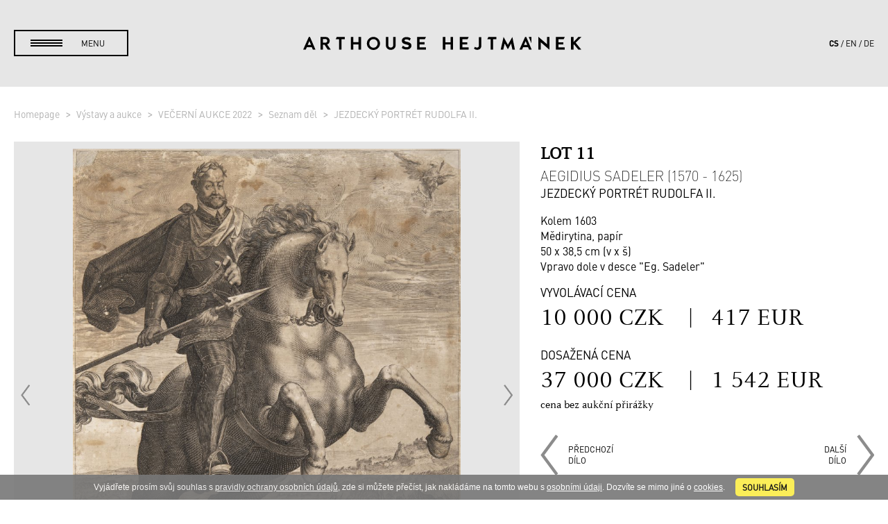

--- FILE ---
content_type: text/html; charset=utf-8
request_url: https://www.arthousehejtmanek.cz/cs/vystavy-a-aukce/evening-sale-2022-40/seznam-del/equestrian-portrait-of-rudolph-ii-9552/
body_size: 6184
content:
<!DOCTYPE html>
<html>
<head>
	<meta charset="UTF-8">
	<meta name="robots" content="index,follow">
	<meta name="description" content="Imaginární oslavný portrét znázorňuje císaře Rudolfa II. v&amp;nbsp;čele vítězného vojenského tažení proti tureckému vpádu do Uherského království. Adriaen de…">

	<meta name="viewport" content="width=device-width, initial-scale=1">

	<title>Aegidius Sadeler (1570 - 1625) - JEZDECKÝ PORTRÉT RUDOLFA II. - Lot 11 | VEČERNÍ AUKCE 2022 | Výstavy a aukce | Arthouse Hejtmánek</title>

	<link rel="stylesheet" media="all" href="/css/normalize.css">
	<link rel="stylesheet" media="all" href="/css/lity.min.css">
	<link rel="stylesheet" media="screen,projection,tv" href="/css/screen.css?v=60">
	<link rel="stylesheet" media="print" href="/css/print.css?v=1">

	<link rel="shortcut icon" href="/favicon.ico" type="image/x-icon">
	<link rel="icon" href="/favicon.ico" type="image/x-icon">

	<link rel="apple-touch-icon" sizes="57x57" href="/apple-icon-57x57.png">
	<link rel="apple-touch-icon" sizes="60x60" href="/apple-icon-60x60.png">
	<link rel="apple-touch-icon" sizes="72x72" href="/apple-icon-72x72.png">
	<link rel="apple-touch-icon" sizes="76x76" href="/apple-icon-76x76.png">
	<link rel="apple-touch-icon" sizes="114x114" href="/apple-icon-114x114.png">
	<link rel="apple-touch-icon" sizes="120x120" href="/apple-icon-120x120.png">
	<link rel="apple-touch-icon" sizes="144x144" href="/apple-icon-144x144.png">
	<link rel="apple-touch-icon" sizes="152x152" href="/apple-icon-152x152.png">
	<link rel="apple-touch-icon" sizes="180x180" href="/apple-icon-180x180.png">
	<link rel="icon" type="image/png" sizes="192x192"  href="/android-icon-192x192.png">
	<link rel="icon" type="image/png" sizes="32x32" href="/favicon-32x32.png">
	<link rel="icon" type="image/png" sizes="96x96" href="/favicon-96x96.png">
	<link rel="icon" type="image/png" sizes="16x16" href="/favicon-16x16.png">
	<link rel="manifest" href="/manifest.json">
	<meta name="msapplication-TileColor" content="#ffffff">
	<meta name="msapplication-TileImage" content="/ms-icon-144x144.png">
	<meta name="theme-color" content="#ffffff">

	<!--[if lt IE 9]>
	<script src="/js/html5shiv-printshiv.min.js"></script>
	<![endif]-->


		<!-- Google tag (gtag.js) -->
		<script async src="https://www.googletagmanager.com/gtag/js?id=G-ZSNHF6QW0T"></script>
		<script>
			window.dataLayer = window.dataLayer || [];
			function gtag(){ dataLayer.push(arguments); }
			gtag('js', new Date());

			gtag('config', 'G-ZSNHF6QW0T');
		</script>

	
</head>


<body
	 data-jsdata="{&quot;lang&quot;:&quot;cs&quot;,&quot;baseUrl&quot;:&quot;https:\/\/www.arthousehejtmanek.cz&quot;,&quot;recaptchaSiteKey&quot;:&quot;6LfDCDUbAAAAANVQ-NcBiBq1vJwVZWm-LssrTfFV&quot;,&quot;googleApiKey&quot;:&quot;AIzaSyCfq5fyWPk5yfDaJyFYAqd1Es-eCbbUCM8&quot;,&quot;dict&quot;:{&quot;upload_drag_here&quot;:&quot;Zde &lt;b&gt;p\u0159et\u00e1hn\u011bte soubory&lt;\/b&gt;, nebo &lt;b&gt;klikn\u011bte pro v\u00fdb\u011br&lt;\/b&gt; souboru&quot;,&quot;upload_too_big&quot;:&quot;Soubor je p\u0159\u00edli\u0161 velk\u00fd ({{filesize}} MB) maxim\u00e1ln\u00ed velikost je {{maxFilesize}} MB.&quot;,&quot;upload_too_many&quot;:&quot;P\u0159\u00edli\u0161 mnoho soubor\u016f, maximum je {{maxFiles}}.&quot;,&quot;lot&quot;:&quot;Lot&quot;,&quot;auctioned_item&quot;:&quot;Dra\u017een\u00fd p\u0159edm\u011bt&quot;,&quot;max_price_czk&quot;:&quot;Maxim\u00e1ln\u00ed cena v K\u010d&quot;,&quot;no_lot&quot;:&quot;P\u0159edm\u011bt s t\u00edmto \u010d\u00edslem neexistuje.&quot;,&quot;fill_lot&quot;:&quot;Pros\u00edm vypl\u0148te \u010d\u00edslo lotu.&quot;,&quot;lot_price_numbers&quot;:&quot;\u010c\u00edslo lotu i cena musej\u00ed b\u00fdt cel\u00e1 \u010d\u00edsla.&quot;,&quot;no_items&quot;:&quot;\u017d\u00e1dn\u00e9 polo\u017eky nebyly nalezeny.&quot;,&quot;auction_reg_three_weeks&quot;:&quot;Zkuste to pros\u00edm pozd\u011bji. Registra\u010dn\u00ed proces je obvykle aktivn\u00ed cca t\u0159i t\u00fddny p\u0159ed aukc\u00ed.&quot;}}"
	 class="black-menu middle-gray-background"
> 
	<script> document.documentElement.className+=' js'; </script>


	<header id="main-header">
		<div class="content header-content">
			<a id="menu-trigger" href="#!"><span>menu</span></a>
			<a id="ah-logo" href="/">
				<img src="/img/ah_logo_top.svg" alt="Arthouse Hejtmánek">
			</a>
			<aside id="lang-switch"><ul><li class="active"><a href="/cs/vystavy-a-aukce/evening-sale-2022-40/seznam-del/equestrian-portrait-of-rudolph-ii-9552/">cs</a></li><li><a href="/en/exhibitions-and-auctions/evening-sale-2022-40/list-of-works-of-art/equestrian-portrait-of-rudolph-ii-9552/">en</a></li><li><a href="/de/ausstellungen-und-auktionen/evening-sale-2022-40/liste-der-werke/equestrian-portrait-of-rudolph-ii-9552/">de</a></li></ul></aside>
		</div>
		<nav>
			<div id="menu-content">
				<div class="content" id="menu-tiles">
					<div class="tile" id="main-menu-tile">
<ul id="main-menu" class="main-submenu">

	<li id="main-menu1" class="has-submenu">
		<a class="main-href" href="/cs/aukcni-dum/"><span>Aukční dům</span></a>
		<ul class="submenu" id="sub-menu1">
			<li id="main-menu1_0" class="top-link">
				<a class="sec-href" href="/cs/aukcni-dum/"><span>Aukční dům</span></a>
				<li id="main-menu1_1" class="last">
					<a class="sec-href" href="/cs/aukcni-dum/#predchozi-aukce"><span>Předchozí aukce</span></a>
				</li>
		</ul>
	</li>

	<li id="main-menu2" class="">
		<a class="main-href" href="/cs/prodejni-galerie/"><span>Prodejní galerie</span></a>
	</li>

	<li id="main-menu3" class="">
		<a class="main-href" href="/cs/digitalni-umeni-a-nft/"><span>Digitální umění</span></a>
	</li>

	<li id="main-menu4" class="">
		<a class="main-href" href="/cs/publikace/"><span>Publikace</span></a>
	</li>

	<li id="main-menu5" class="">
		<a class="main-href" href="/cs/vystavy/"><span>Výstavy</span></a>
	</li>

	<li id="main-menu6" class="">
		<a class="main-href" href="/cs/klub/"><span>Klub</span></a>
	</li>

	<li id="main-menu7" class="has-submenu">
		<a class="main-href" href="/cs/o-nas/"><span>O nás</span></a>
		<ul class="submenu" id="sub-menu7">
			<li id="main-menu7_0" class="top-link">
				<a class="sec-href" href="/cs/o-nas/"><span>O nás</span></a>
				<li id="main-menu7_1" class="">
					<a class="sec-href" href="/cs/archiv/"><span>Archiv</span></a>
				</li>
				<li id="main-menu7_2" class="last">
					<a class="sec-href" href="/cs/media-kit/"><span>Media Kit</span></a>
				</li>
		</ul>
	</li>

	<li id="main-menu8" class="has-submenu">
		<a class="main-href" href="/cs/aukcni-dum/#nase-sluzby"><span>Naše služby</span></a>
		<ul class="submenu" id="sub-menu8">
			<li id="main-menu8_0" class="top-link">
				<a class="sec-href" href="/cs/aukcni-dum/#nase-sluzby"><span>Naše služby</span></a>
				<li id="main-menu8_1" class="">
					<a class="sec-href" href="/cs/jak-muzete-nakupovat/"><span>Nakupujte v ah</span></a>
				</li>
				<li id="main-menu8_2" class="">
					<a class="sec-href" href="/cs/jak-muzete-prodavat/"><span>Prodávejte v ah</span></a>
				</li>
				<li id="main-menu8_3" class="">
					<a class="sec-href" href="/cs/jak-muzete-prodavat/#nase-poplatky"><span>Naše poplatky</span></a>
				</li>
				<li id="main-menu8_4" class="last">
					<a class="sec-href" href="/cs/faq/"><span>FAQ</span></a>
				</li>
		</ul>
	</li>

	<li id="main-menu9" class="">
		<a class="main-href" href="/cs/aktuality/"><span>Aktuality</span></a>
	</li>

	<li id="main-menu10" class=" last">
		<a class="main-href" href="/cs/kontakt/"><span>Kontakt</span></a>
	</li>
</ul>
					</div>
					<div class="tile banner-tile">
						<a href="">
							<div class="changer-item">
								<img
										class="banner-image"
										src="https://www.arthousehejtmanek.cz/temp/images/front/banner/prijimame_1560x0_0.jpg"
										srcset="https://www.arthousehejtmanek.cz/temp/images/front/banner/prijimame_1560x0_0.jpg 1920w, https://www.arthousehejtmanek.cz/temp/images/front/banner/prijimame_1080x0_0.jpg 1440w, https://www.arthousehejtmanek.cz/temp/images/front/banner/prijimame_1024x0_0.jpg 1024w, https://www.arthousehejtmanek.cz/temp/images/front/banner/prijimame_640x0_0.jpg 640w"
										alt="PŘIJÍMÁME PŘEDMĚTY"
								>
							</div>


							<span class="banner-text">
								<span class="title">PŘIJÍMÁME PŘEDMĚTY</span>
								<span class="text">DO NADCHÁZEJÍCÍ AUKCE</span>

								<div class="button white-border-button margin-top">
										Zobrazit
								</div>
							</span>
						</a>
					</div>
				</div>
			</div>
		</nav>
	</header>

	<main role="main" class="clearfix">
		<div class="item-detail-content white-gray-background">
	<div class="content content-middle"><div class="breadcrumbs-pt-sm"><ol class="breadcrumbs">
		<li>
			<a href="/">
				<i class="fa fa-dashboard"></i>
				Homepage
			</a>
		</li>
		<li>
			<a href="https://www.arthousehejtmanek.cz/cs/vystavy-a-aukce/">
				
				Výstavy a aukce
			</a>
		</li>
		<li>
			<a href="https://www.arthousehejtmanek.cz/cs/vystavy-a-aukce/evening-sale-2022-40/">
				
				VEČERNÍ AUKCE 2022
			</a>
		</li>
		<li>
			<a href="https://www.arthousehejtmanek.cz/cs/vystavy-a-aukce/evening-sale-2022-40/seznam-del/">
				
				Seznam děl
			</a>
		</li>
		<li class="active">
			<a href="https://www.arthousehejtmanek.cz/cs/vystavy-a-aukce/evening-sale-2022-40/seznam-del/equestrian-portrait-of-rudolph-ii-9552/">
				
				JEZDECKÝ PORTRÉT RUDOLFA II.
			</a>
		</li>
</ol>
</div></div>
<section class="content content-middle">
	<div class="item-container">
		<div class="item-col">
			<div class="item-main-image">
					<a href="https://www.arthousehejtmanek.cz/temp/images/front/item/image/dsc3864_4_1600x0_0.jpg" class="item-img">
						<img src="https://www.arthousehejtmanek.cz/temp/images/front/item/image/dsc3864_4_900x0_0.jpg" alt="JEZDECKÝ PORTRÉT RUDOLFA II.">
					</a>

					<a class="arrow prev-arrow" href="#!">
						<img src="/img/arrow_gray_left.png" alt="předchozí">
					</a>

					<a class="arrow next-arrow" href="#!">
						<img src="/img/arrow_gray_right.png" alt="další">
					</a>

					<div class="dots"><a class="active" href="#!">&nbsp;</a></div>
			</div>

			<a class="download-hires" href="/cs/vystavy-a-aukce/evening-sale-2022-40/seznam-del/equestrian-portrait-of-rudolph-ii-9552/?do=item-hiresImages">
				<span class="desc">Fotografie ve vysokém rozlišení</span>
				<span class="button black-border-button">Stáhnout</span>
			</a>
		</div>
		<div class="item-col">
			<div class="item-head">
				<div class="item-head-main">
					<h1>
						<div class="item-lot">Lot 11</div>
						<span class="author">Aegidius Sadeler (1570 - 1625)</span>
						<span class="name">JEZDECKÝ PORTRÉT RUDOLFA II.</span>
					</h1>

					<p>
						<span>Kolem 1603<br></span>
						<span>Mědirytina, papír<br></span>
						<span>50 x 38,5 cm (v x š)<br></span>
						<span>Vpravo dole v&nbsp;desce "Eg. Sadeler"<br></span>
					</p>

					<div class="item-price">
						<div class="title">Vyvolávací cena</div>
						<div class="text">
							10 000 CZK
							<br class="item-small-showed"><span class="sep">&nbsp;&nbsp;&nbsp;|&nbsp;&nbsp;&nbsp;</span>417 EUR
						</div>


							<div class="title">
									Dosažená cena
							</div>
							<div class="text">
										37 000 CZK
										<br class="item-small-showed"><span class="sep">&nbsp;&nbsp;&nbsp;|&nbsp;&nbsp;&nbsp;</span>1 542 EUR
									<div class="price-remark">cena bez aukční přirážky</div>
							</div>

					</div>

					<div class="direction-nav">
						<a class="prev-link" href="/cs/vystavy-a-aukce/vecerni-aukce-2022-40/seznam-del/mapy-cech-a-moravy-9567/">
							<img src="/img/arrow_gray_left.png" alt="předchozí&lt;br /&gt;dílo">
							<span>předchozí<br />dílo</span>
						</a>

						<a class="next-link" href="/cs/vystavy-a-aukce/vecerni-aukce-2022-40/seznam-del/manualnik-9573/">
							<span>další<br />dílo</span>
							<img src="/img/arrow_gray_right.png" alt="další&lt;br /&gt;dílo">
						</a>
					</div>
				</div>


				<div class="text">
				</div>
			</div>
		</div>
		<div class="item-col">
			<p>Imaginární oslavný portrét znázorňuje císaře Rudolfa II. v&nbsp;čele vítězného vojenského tažení proti tureckému vpádu do&nbsp;Uherského království. Adriaen de Vries, původem nizozemský sochař a&nbsp;autor předlohy pro&nbsp;rytinu&nbsp;a&nbsp;kreslíř i&nbsp;Aegidius Sadeler, původem vlámský kreslíř a&nbsp;rytec byli předními uměleckými osobnostmi na&nbsp;dvoře Rudolfa II.</p>

		</div>
	</div>
</section>
</div>

<div class="light2-gray-background item-detail-list">
	<div class="content content-middle">
		<h2 class="main-heading margin-bottom margin-top">Další položky aukce</h2>
<div id="snippet-items-all"><div class="items">
			
			<figure class="slide-article">
				<a href="/cs/vystavy-a-aukce/vecerni-aukce-2022-40/seznam-del/socha-svateho-sebestiana-9399/">
					<div class="items-image">
						<img
							src="https://www.arthousehejtmanek.cz/temp/images/front/item/image/dsc1888_400x300_0.jpg"
							srcset="https://www.arthousehejtmanek.cz/temp/images/front/item/image/dsc1888_400x300_0.jpg 1920w, https://www.arthousehejtmanek.cz/temp/images/front/item/image/dsc1888_800x600_0.jpg 2x"
							alt="SOCHA SVATÉHO ŠEBESTIÁNA"
							>
					</div>

					<h2>
						<span class="lot">Lot 1</span>
						<span class="name">SOCHA SVATÉHO ŠEBESTIÁNA</span>
					</h2>

					<span class="prices">

							<strong>Vyvolávací cena</strong><br>
							150 000 CZK
							| 6 250 EUR

							<br><strong>
									Dosažená cena
							</strong><br>
								230 000 CZK
								| 9 583 EUR
					</span>
				</a>
			</figure>
			
			<figure class="slide-article">
				<a href="/cs/vystavy-a-aukce/vecerni-aukce-2022-40/seznam-del/sestiramenny-manyristicky-lustr-9372/">
					<div class="items-image">
						<img
							src="https://www.arthousehejtmanek.cz/temp/images/front/item/image/dsc7192_1_400x300_0.jpg"
							srcset="https://www.arthousehejtmanek.cz/temp/images/front/item/image/dsc7192_1_400x300_0.jpg 1920w, https://www.arthousehejtmanek.cz/temp/images/front/item/image/dsc7192_1_800x600_0.jpg 2x"
							alt="ŠESTIRAMENNÝ MANÝRISTICKÝ LUSTR"
							>
					</div>

					<h2>
						<span class="lot">Lot 2</span>
						<span class="name">ŠESTIRAMENNÝ MANÝRISTICKÝ LUSTR</span>
					</h2>

					<span class="prices">

							<strong>Vyvolávací cena</strong><br>
							650 000 CZK
							| 27 083 EUR

					</span>
				</a>
			</figure>
			
			<figure class="slide-article">
				<a href="/cs/vystavy-a-aukce/vecerni-aukce-2022-40/seznam-del/hostina-bohu-9549/">
					<div class="items-image">
						<img
							src="https://www.arthousehejtmanek.cz/temp/images/front/item/image/dsc5301_400x300_0.jpg"
							srcset="https://www.arthousehejtmanek.cz/temp/images/front/item/image/dsc5301_400x300_0.jpg 1920w, https://www.arthousehejtmanek.cz/temp/images/front/item/image/dsc5301_800x600_0.jpg 2x"
							alt="HOSTINA BOHŮ"
							>
					</div>

					<h2>
						<span class="lot">Lot 3</span>
						<span class="author">A Monogramista</span>
						<span class="name">HOSTINA BOHŮ</span>
					</h2>

					<span class="prices">

							<strong>Vyvolávací cena</strong><br>
							320 000 CZK
							| 13 333 EUR

					</span>
				</a>
			</figure>
			
			<figure class="slide-article">
				<a href="/cs/vystavy-a-aukce/vecerni-aukce-2022-40/seznam-del/manyristicky-sansovino-ram-9583/">
					<div class="items-image">
						<img
							src="https://www.arthousehejtmanek.cz/temp/images/front/item/image/trcadlo_400x300_0.jpg"
							srcset="https://www.arthousehejtmanek.cz/temp/images/front/item/image/trcadlo_400x300_0.jpg 1920w, https://www.arthousehejtmanek.cz/temp/images/front/item/image/trcadlo_800x600_0.jpg 2x"
							alt="MANÝRISTICKÝ SANSOVINO RÁM"
							>
					</div>

					<h2>
						<span class="lot">Lot 4</span>
						<span class="name">MANÝRISTICKÝ SANSOVINO RÁM</span>
					</h2>

					<span class="prices">

							<strong>Vyvolávací cena</strong><br>
							45 000 CZK
							| 1 875 EUR

							<br><strong>
									Dosažená cena
							</strong><br>
								55 000 CZK
								| 2 292 EUR
					</span>
				</a>
			</figure>
			
			<figure class="slide-article">
				<a href="/cs/vystavy-a-aukce/vecerni-aukce-2022-40/seznam-del/veliky-manyristicky-ram-9454/">
					<div class="items-image">
						<img
							src="https://www.arthousehejtmanek.cz/temp/images/front/item/image/untitled_3_400x300_0.jpg"
							srcset="https://www.arthousehejtmanek.cz/temp/images/front/item/image/untitled_3_400x300_0.jpg 1920w, https://www.arthousehejtmanek.cz/temp/images/front/item/image/untitled_3_800x600_0.jpg 2x"
							alt="VELIKÝ MANÝRISTICKÝ RÁM"
							>
					</div>

					<h2>
						<span class="lot">Lot 5</span>
						<span class="name">VELIKÝ MANÝRISTICKÝ RÁM</span>
					</h2>

					<span class="prices">

							<strong>Vyvolávací cena</strong><br>
							290 000 CZK
							| 12 083 EUR

					</span>
				</a>
			</figure>
			
			<figure class="slide-article">
				<a href="/cs/vystavy-a-aukce/vecerni-aukce-2022-40/seznam-del/renesancni-stul-9409/">
					<div class="items-image">
						<img
							src="https://www.arthousehejtmanek.cz/temp/images/front/item/image/dsc6716_4_400x300_0.jpg"
							srcset="https://www.arthousehejtmanek.cz/temp/images/front/item/image/dsc6716_4_400x300_0.jpg 1920w, https://www.arthousehejtmanek.cz/temp/images/front/item/image/dsc6716_4_800x600_0.jpg 2x"
							alt="RENESANČNÍ STŮL"
							>
					</div>

					<h2>
						<span class="lot">Lot 6</span>
						<span class="name">RENESANČNÍ STŮL</span>
					</h2>

					<span class="prices">

							<strong>Vyvolávací cena</strong><br>
							38 000 CZK
							| 1 583 EUR

							<br><strong>
									Dosažená cena
							</strong><br>
								65 000 CZK
								| 2 708 EUR
					</span>
				</a>
			</figure>
			
			<figure class="slide-article">
				<a href="/cs/vystavy-a-aukce/vecerni-aukce-2022-40/seznam-del/parove-manyristicke-zidle-9410/">
					<div class="items-image">
						<img
							src="https://www.arthousehejtmanek.cz/temp/images/front/item/image/dsc6706_5_400x300_0.jpg"
							srcset="https://www.arthousehejtmanek.cz/temp/images/front/item/image/dsc6706_5_400x300_0.jpg 1920w, https://www.arthousehejtmanek.cz/temp/images/front/item/image/dsc6706_5_800x600_0.jpg 2x"
							alt="PÁROVÉ MANÝRISTICKÉ ŽIDLE"
							>
					</div>

					<h2>
						<span class="lot">Lot 7</span>
						<span class="name">PÁROVÉ MANÝRISTICKÉ ŽIDLE</span>
					</h2>

					<span class="prices">

							<strong>Vyvolávací cena</strong><br>
							12 000 CZK
							| 500 EUR

							<br><strong>
									Dosažená cena
							</strong><br>
								33 000 CZK
								| 1 375 EUR
					</span>
				</a>
			</figure>
			
			<figure class="slide-article">
				<a href="/cs/vystavy-a-aukce/vecerni-aukce-2022-40/seznam-del/renesancni-truhla-9422/">
					<div class="items-image">
						<img
							src="https://www.arthousehejtmanek.cz/temp/images/front/item/image/dsc6704_1_400x300_0.jpg"
							srcset="https://www.arthousehejtmanek.cz/temp/images/front/item/image/dsc6704_1_400x300_0.jpg 1920w, https://www.arthousehejtmanek.cz/temp/images/front/item/image/dsc6704_1_800x600_0.jpg 2x"
							alt="RENESANČNÍ TRUHLA"
							>
					</div>

					<h2>
						<span class="lot">Lot 8</span>
						<span class="name">RENESANČNÍ TRUHLA</span>
					</h2>

					<span class="prices">

							<strong>Vyvolávací cena</strong><br>
							25 000 CZK
							| 1 042 EUR

							<br><strong>
									Dosažená cena
							</strong><br>
								43 000 CZK
								| 1 792 EUR
					</span>
				</a>
			</figure>
			
			<figure class="slide-article">
				<a href="/cs/vystavy-a-aukce/vecerni-aukce-2022-40/seznam-del/kronika-ceska-9575/">
					<div class="items-image">
						<img
							src="https://www.arthousehejtmanek.cz/temp/images/front/item/image/dsc5467_400x300_0.jpg"
							srcset="https://www.arthousehejtmanek.cz/temp/images/front/item/image/dsc5467_400x300_0.jpg 1920w, https://www.arthousehejtmanek.cz/temp/images/front/item/image/dsc5467_800x600_0.jpg 2x"
							alt="KRONIKA ČESKÁ"
							>
					</div>

					<h2>
						<span class="lot">Lot 9</span>
						<span class="author">Václav Hájek z Libočan (???? - 1553)</span>
						<span class="name">KRONIKA ČESKÁ</span>
					</h2>

					<span class="prices">

							<strong>Vyvolávací cena</strong><br>
							36 000 CZK
							| 1 500 EUR

							<br><strong>
									Dosažená cena
							</strong><br>
								190 000 CZK
								| 7 917 EUR
					</span>
				</a>
			</figure>
			
			<figure class="slide-article">
				<a href="/cs/vystavy-a-aukce/vecerni-aukce-2022-40/seznam-del/mapy-cech-a-moravy-9567/">
					<div class="items-image">
						<img
							src="https://www.arthousehejtmanek.cz/temp/images/front/item/image/dsc1951_400x300_0.jpg"
							srcset="https://www.arthousehejtmanek.cz/temp/images/front/item/image/dsc1951_400x300_0.jpg 1920w, https://www.arthousehejtmanek.cz/temp/images/front/item/image/dsc1951_800x600_0.jpg 2x"
							alt="MAPY ČECH A MORAVY"
							>
					</div>

					<h2>
						<span class="lot">Lot 10</span>
						<span class="name">MAPY ČECH A&nbsp;MORAVY</span>
					</h2>

					<span class="prices">

							<strong>Vyvolávací cena</strong><br>
							10 000 CZK
							| 417 EUR

							<br><strong>
									Dosažená cena
							</strong><br>
								11 000 CZK
								| 458 EUR
					</span>
				</a>
			</figure>
			
			<figure class="slide-article">
				<a href="/cs/vystavy-a-aukce/vecerni-aukce-2022-40/seznam-del/jezdecky-portret-rudolfa-ii-9552/">
					<div class="items-image">
						<img
							src="https://www.arthousehejtmanek.cz/temp/images/front/item/image/dsc3864_4_400x300_0.jpg"
							srcset="https://www.arthousehejtmanek.cz/temp/images/front/item/image/dsc3864_4_400x300_0.jpg 1920w, https://www.arthousehejtmanek.cz/temp/images/front/item/image/dsc3864_4_800x600_0.jpg 2x"
							alt="JEZDECKÝ PORTRÉT RUDOLFA II."
							>
					</div>

					<h2>
						<span class="lot">Lot 11</span>
						<span class="author">Aegidius Sadeler (1570 - 1625)</span>
						<span class="name">JEZDECKÝ PORTRÉT RUDOLFA II.</span>
					</h2>

					<span class="prices">

							<strong>Vyvolávací cena</strong><br>
							10 000 CZK
							| 417 EUR

							<br><strong>
									Dosažená cena
							</strong><br>
								37 000 CZK
								| 1 542 EUR
					</span>
				</a>
			</figure>
			
			<figure class="slide-article">
				<a href="/cs/vystavy-a-aukce/vecerni-aukce-2022-40/seznam-del/manualnik-9573/">
					<div class="items-image">
						<img
							src="https://www.arthousehejtmanek.cz/temp/images/front/item/image/dsc5463_400x300_0.jpg"
							srcset="https://www.arthousehejtmanek.cz/temp/images/front/item/image/dsc5463_400x300_0.jpg 1920w, https://www.arthousehejtmanek.cz/temp/images/front/item/image/dsc5463_800x600_0.jpg 2x"
							alt="MANUÁLNÍK"
							>
					</div>

					<h2>
						<span class="lot">Lot 12</span>
						<span class="author">Jan Amos Komenský (1592 - 1670)</span>
						<span class="name">MANUÁLNÍK</span>
					</h2>

					<span class="prices">

							<strong>Vyvolávací cena</strong><br>
							18 000 CZK
							| 750 EUR

							<br><strong>
									Dosažená cena
							</strong><br>
								70 000 CZK
								| 2 917 EUR
					</span>
				</a>
			</figure>
	<div class="button-content"><a href="/cs/vystavy-a-aukce/evening-sale-2022-40/seznam-del/equestrian-portrait-of-rudolph-ii-9552/?items-page=2" class="ajax button black-border-button">Načíst více</a></div>
</div>
</div>	</div>
</div>

	</main>

	

	<footer id="main-footer">
		<div class="content content-narrow">
			<div class="footer-menu">
				<a href="/cs/aukcni-dum/">Aukční dům</a><br>
				<a href="/cs/prodejni-galerie/">Prodejní galerie</a><br><br>

				<a href="/cs/jak-muzete-nakupovat/">Jak nakupovat</a><br>
				<a href="/cs/jak-muzete-prodavat/">Jak prodávat</a><br>
				<a href="/cs/aukcni-rad/">Aukční řád</a><br><br>

				<a href="/cs/obchodni-podminky/">Obchodní podmínky</a><br>
				<a href="/cs/gdpr/">GDPR</a><br>
				<a href="/cs/zasady-pouzivani-cookies/">Zásady používání cookies</a><br><br>
			</div>
			<div class="footer-form">
				<h2>Přihlašte se&nbsp;k&nbsp;odběru novinek a&nbsp;informací.</h2>
<form action="/cs/vystavy-a-aukce/equestrian-portrait-of-rudolph-ii-9552/seznam-del/evening-sale-2022-40/?do=newsletter-form-submit" method="post" id="frm-newsletter-form" class="recaptcha-form">
	<div class="pair">
		<input type="text" name="firstname" placeholder="JMÉNO" id="frm-newsletter-form-firstname" required data-nette-rules='[{"op":":filled","msg":"Položka \"Jméno\" je povinná."}]'>
		<input type="text" name="surname" placeholder="PŘÍJMENÍ" id="frm-newsletter-form-surname" required data-nette-rules='[{"op":":filled","msg":"Položka \"Příjmení\" je povinná."}]'>
	</div>

	<input type="text" name="email" placeholder="VÁŠ EMAIL" id="frm-newsletter-form-email" required data-nette-rules='[{"op":":filled","msg":"Položka \"E-mail\" je povinná."},{"op":":email","msg":"\"E-mail\" musí být validní email."}]'>
	<div class="submits">
		<input type="submit" name="register" value="Přihlásit se">
		<input type="submit" name="unregister" value="Odhlásit se">
	</div>
<input type="hidden" name="do" value="newsletter-form-submit"></form>

				<div class="social">
					<span>Sledujte nás</span>
					<a class="youtube" target="_blank" href="https://www.youtube.com/channel/UCjUj0ijWMbO6qDYNl55yxpg"><img src="/img/icon_youtube.png" alt="Youtube"></a>
					<a class="instagram" target="_blank" href="https://www.instagram.com/arthousehejtmanek/"><img src="/img/icon_instagram.png" alt="Instagram"></a>
					<a class="facebook" target="_blank" href="https://www.facebook.com/arthousehejtmanek/"><img src="/img/icon_facebook.png" alt="Facebook"></a>
					
				</div>
			</div>
			<div class="footer-contact">
				<a class="button black-button" href="/cs/kontakt/">Kontakt</a>
				<br>
				+420 <b>734 311 861</b><br>
				<a href="mailto:info@arthousehejtmanek.cz"><b>info</b>@arthousehejtmanek.cz</a><br>
				<br>
				<strong>Goetheho 17/ 2</strong><br>

				160 00
				Praha 6 - Bubeneč

				<br>
				Česká republika
			</div>
		</div>
	</footer>

	<script src="/js/jquery-1.10.2.min.js"></script>
	<script src="/js/netteForms.js"></script>
	<script src="/js/nette.ajax.js"></script>
	<script src="https://www.google.com/recaptcha/api.js?onload=recaptchaCallback&amp;render=explicit&amp;hl=cs" type="text/javascript" async defer></script>
	<script src="/js/fitie.js"></script>
	<script src="/js/dropzone.js"></script>
	<script src="/js/web-animations.min.js"></script>
	<script src="/js/jquery.maskedinput.min.js"></script>
	<script src="/js/lity.min.js"></script>
	<script src="/js/libs.js?v=6"></script>
	<script src="/js/main.js?v=24"></script>

	<script type="text/javascript">
		var consent_config = {
			lan: "cs",
			cookieLink: "\/cs\/zasady-pouzivani-cookies\/",
			conditionsLink: "\/cs\/gdpr\/"
		}
	</script>
	<script src="/js/cookies_2018.js"></script>
</body>
</html>


--- FILE ---
content_type: text/html; charset=utf-8
request_url: https://www.google.com/recaptcha/api2/anchor?ar=1&k=6LfDCDUbAAAAANVQ-NcBiBq1vJwVZWm-LssrTfFV&co=aHR0cHM6Ly93d3cuYXJ0aG91c2VoZWp0bWFuZWsuY3o6NDQz&hl=cs&v=PoyoqOPhxBO7pBk68S4YbpHZ&size=normal&anchor-ms=20000&execute-ms=30000&cb=i27qhcsdnt71
body_size: 49360
content:
<!DOCTYPE HTML><html dir="ltr" lang="cs"><head><meta http-equiv="Content-Type" content="text/html; charset=UTF-8">
<meta http-equiv="X-UA-Compatible" content="IE=edge">
<title>reCAPTCHA</title>
<style type="text/css">
/* cyrillic-ext */
@font-face {
  font-family: 'Roboto';
  font-style: normal;
  font-weight: 400;
  font-stretch: 100%;
  src: url(//fonts.gstatic.com/s/roboto/v48/KFO7CnqEu92Fr1ME7kSn66aGLdTylUAMa3GUBHMdazTgWw.woff2) format('woff2');
  unicode-range: U+0460-052F, U+1C80-1C8A, U+20B4, U+2DE0-2DFF, U+A640-A69F, U+FE2E-FE2F;
}
/* cyrillic */
@font-face {
  font-family: 'Roboto';
  font-style: normal;
  font-weight: 400;
  font-stretch: 100%;
  src: url(//fonts.gstatic.com/s/roboto/v48/KFO7CnqEu92Fr1ME7kSn66aGLdTylUAMa3iUBHMdazTgWw.woff2) format('woff2');
  unicode-range: U+0301, U+0400-045F, U+0490-0491, U+04B0-04B1, U+2116;
}
/* greek-ext */
@font-face {
  font-family: 'Roboto';
  font-style: normal;
  font-weight: 400;
  font-stretch: 100%;
  src: url(//fonts.gstatic.com/s/roboto/v48/KFO7CnqEu92Fr1ME7kSn66aGLdTylUAMa3CUBHMdazTgWw.woff2) format('woff2');
  unicode-range: U+1F00-1FFF;
}
/* greek */
@font-face {
  font-family: 'Roboto';
  font-style: normal;
  font-weight: 400;
  font-stretch: 100%;
  src: url(//fonts.gstatic.com/s/roboto/v48/KFO7CnqEu92Fr1ME7kSn66aGLdTylUAMa3-UBHMdazTgWw.woff2) format('woff2');
  unicode-range: U+0370-0377, U+037A-037F, U+0384-038A, U+038C, U+038E-03A1, U+03A3-03FF;
}
/* math */
@font-face {
  font-family: 'Roboto';
  font-style: normal;
  font-weight: 400;
  font-stretch: 100%;
  src: url(//fonts.gstatic.com/s/roboto/v48/KFO7CnqEu92Fr1ME7kSn66aGLdTylUAMawCUBHMdazTgWw.woff2) format('woff2');
  unicode-range: U+0302-0303, U+0305, U+0307-0308, U+0310, U+0312, U+0315, U+031A, U+0326-0327, U+032C, U+032F-0330, U+0332-0333, U+0338, U+033A, U+0346, U+034D, U+0391-03A1, U+03A3-03A9, U+03B1-03C9, U+03D1, U+03D5-03D6, U+03F0-03F1, U+03F4-03F5, U+2016-2017, U+2034-2038, U+203C, U+2040, U+2043, U+2047, U+2050, U+2057, U+205F, U+2070-2071, U+2074-208E, U+2090-209C, U+20D0-20DC, U+20E1, U+20E5-20EF, U+2100-2112, U+2114-2115, U+2117-2121, U+2123-214F, U+2190, U+2192, U+2194-21AE, U+21B0-21E5, U+21F1-21F2, U+21F4-2211, U+2213-2214, U+2216-22FF, U+2308-230B, U+2310, U+2319, U+231C-2321, U+2336-237A, U+237C, U+2395, U+239B-23B7, U+23D0, U+23DC-23E1, U+2474-2475, U+25AF, U+25B3, U+25B7, U+25BD, U+25C1, U+25CA, U+25CC, U+25FB, U+266D-266F, U+27C0-27FF, U+2900-2AFF, U+2B0E-2B11, U+2B30-2B4C, U+2BFE, U+3030, U+FF5B, U+FF5D, U+1D400-1D7FF, U+1EE00-1EEFF;
}
/* symbols */
@font-face {
  font-family: 'Roboto';
  font-style: normal;
  font-weight: 400;
  font-stretch: 100%;
  src: url(//fonts.gstatic.com/s/roboto/v48/KFO7CnqEu92Fr1ME7kSn66aGLdTylUAMaxKUBHMdazTgWw.woff2) format('woff2');
  unicode-range: U+0001-000C, U+000E-001F, U+007F-009F, U+20DD-20E0, U+20E2-20E4, U+2150-218F, U+2190, U+2192, U+2194-2199, U+21AF, U+21E6-21F0, U+21F3, U+2218-2219, U+2299, U+22C4-22C6, U+2300-243F, U+2440-244A, U+2460-24FF, U+25A0-27BF, U+2800-28FF, U+2921-2922, U+2981, U+29BF, U+29EB, U+2B00-2BFF, U+4DC0-4DFF, U+FFF9-FFFB, U+10140-1018E, U+10190-1019C, U+101A0, U+101D0-101FD, U+102E0-102FB, U+10E60-10E7E, U+1D2C0-1D2D3, U+1D2E0-1D37F, U+1F000-1F0FF, U+1F100-1F1AD, U+1F1E6-1F1FF, U+1F30D-1F30F, U+1F315, U+1F31C, U+1F31E, U+1F320-1F32C, U+1F336, U+1F378, U+1F37D, U+1F382, U+1F393-1F39F, U+1F3A7-1F3A8, U+1F3AC-1F3AF, U+1F3C2, U+1F3C4-1F3C6, U+1F3CA-1F3CE, U+1F3D4-1F3E0, U+1F3ED, U+1F3F1-1F3F3, U+1F3F5-1F3F7, U+1F408, U+1F415, U+1F41F, U+1F426, U+1F43F, U+1F441-1F442, U+1F444, U+1F446-1F449, U+1F44C-1F44E, U+1F453, U+1F46A, U+1F47D, U+1F4A3, U+1F4B0, U+1F4B3, U+1F4B9, U+1F4BB, U+1F4BF, U+1F4C8-1F4CB, U+1F4D6, U+1F4DA, U+1F4DF, U+1F4E3-1F4E6, U+1F4EA-1F4ED, U+1F4F7, U+1F4F9-1F4FB, U+1F4FD-1F4FE, U+1F503, U+1F507-1F50B, U+1F50D, U+1F512-1F513, U+1F53E-1F54A, U+1F54F-1F5FA, U+1F610, U+1F650-1F67F, U+1F687, U+1F68D, U+1F691, U+1F694, U+1F698, U+1F6AD, U+1F6B2, U+1F6B9-1F6BA, U+1F6BC, U+1F6C6-1F6CF, U+1F6D3-1F6D7, U+1F6E0-1F6EA, U+1F6F0-1F6F3, U+1F6F7-1F6FC, U+1F700-1F7FF, U+1F800-1F80B, U+1F810-1F847, U+1F850-1F859, U+1F860-1F887, U+1F890-1F8AD, U+1F8B0-1F8BB, U+1F8C0-1F8C1, U+1F900-1F90B, U+1F93B, U+1F946, U+1F984, U+1F996, U+1F9E9, U+1FA00-1FA6F, U+1FA70-1FA7C, U+1FA80-1FA89, U+1FA8F-1FAC6, U+1FACE-1FADC, U+1FADF-1FAE9, U+1FAF0-1FAF8, U+1FB00-1FBFF;
}
/* vietnamese */
@font-face {
  font-family: 'Roboto';
  font-style: normal;
  font-weight: 400;
  font-stretch: 100%;
  src: url(//fonts.gstatic.com/s/roboto/v48/KFO7CnqEu92Fr1ME7kSn66aGLdTylUAMa3OUBHMdazTgWw.woff2) format('woff2');
  unicode-range: U+0102-0103, U+0110-0111, U+0128-0129, U+0168-0169, U+01A0-01A1, U+01AF-01B0, U+0300-0301, U+0303-0304, U+0308-0309, U+0323, U+0329, U+1EA0-1EF9, U+20AB;
}
/* latin-ext */
@font-face {
  font-family: 'Roboto';
  font-style: normal;
  font-weight: 400;
  font-stretch: 100%;
  src: url(//fonts.gstatic.com/s/roboto/v48/KFO7CnqEu92Fr1ME7kSn66aGLdTylUAMa3KUBHMdazTgWw.woff2) format('woff2');
  unicode-range: U+0100-02BA, U+02BD-02C5, U+02C7-02CC, U+02CE-02D7, U+02DD-02FF, U+0304, U+0308, U+0329, U+1D00-1DBF, U+1E00-1E9F, U+1EF2-1EFF, U+2020, U+20A0-20AB, U+20AD-20C0, U+2113, U+2C60-2C7F, U+A720-A7FF;
}
/* latin */
@font-face {
  font-family: 'Roboto';
  font-style: normal;
  font-weight: 400;
  font-stretch: 100%;
  src: url(//fonts.gstatic.com/s/roboto/v48/KFO7CnqEu92Fr1ME7kSn66aGLdTylUAMa3yUBHMdazQ.woff2) format('woff2');
  unicode-range: U+0000-00FF, U+0131, U+0152-0153, U+02BB-02BC, U+02C6, U+02DA, U+02DC, U+0304, U+0308, U+0329, U+2000-206F, U+20AC, U+2122, U+2191, U+2193, U+2212, U+2215, U+FEFF, U+FFFD;
}
/* cyrillic-ext */
@font-face {
  font-family: 'Roboto';
  font-style: normal;
  font-weight: 500;
  font-stretch: 100%;
  src: url(//fonts.gstatic.com/s/roboto/v48/KFO7CnqEu92Fr1ME7kSn66aGLdTylUAMa3GUBHMdazTgWw.woff2) format('woff2');
  unicode-range: U+0460-052F, U+1C80-1C8A, U+20B4, U+2DE0-2DFF, U+A640-A69F, U+FE2E-FE2F;
}
/* cyrillic */
@font-face {
  font-family: 'Roboto';
  font-style: normal;
  font-weight: 500;
  font-stretch: 100%;
  src: url(//fonts.gstatic.com/s/roboto/v48/KFO7CnqEu92Fr1ME7kSn66aGLdTylUAMa3iUBHMdazTgWw.woff2) format('woff2');
  unicode-range: U+0301, U+0400-045F, U+0490-0491, U+04B0-04B1, U+2116;
}
/* greek-ext */
@font-face {
  font-family: 'Roboto';
  font-style: normal;
  font-weight: 500;
  font-stretch: 100%;
  src: url(//fonts.gstatic.com/s/roboto/v48/KFO7CnqEu92Fr1ME7kSn66aGLdTylUAMa3CUBHMdazTgWw.woff2) format('woff2');
  unicode-range: U+1F00-1FFF;
}
/* greek */
@font-face {
  font-family: 'Roboto';
  font-style: normal;
  font-weight: 500;
  font-stretch: 100%;
  src: url(//fonts.gstatic.com/s/roboto/v48/KFO7CnqEu92Fr1ME7kSn66aGLdTylUAMa3-UBHMdazTgWw.woff2) format('woff2');
  unicode-range: U+0370-0377, U+037A-037F, U+0384-038A, U+038C, U+038E-03A1, U+03A3-03FF;
}
/* math */
@font-face {
  font-family: 'Roboto';
  font-style: normal;
  font-weight: 500;
  font-stretch: 100%;
  src: url(//fonts.gstatic.com/s/roboto/v48/KFO7CnqEu92Fr1ME7kSn66aGLdTylUAMawCUBHMdazTgWw.woff2) format('woff2');
  unicode-range: U+0302-0303, U+0305, U+0307-0308, U+0310, U+0312, U+0315, U+031A, U+0326-0327, U+032C, U+032F-0330, U+0332-0333, U+0338, U+033A, U+0346, U+034D, U+0391-03A1, U+03A3-03A9, U+03B1-03C9, U+03D1, U+03D5-03D6, U+03F0-03F1, U+03F4-03F5, U+2016-2017, U+2034-2038, U+203C, U+2040, U+2043, U+2047, U+2050, U+2057, U+205F, U+2070-2071, U+2074-208E, U+2090-209C, U+20D0-20DC, U+20E1, U+20E5-20EF, U+2100-2112, U+2114-2115, U+2117-2121, U+2123-214F, U+2190, U+2192, U+2194-21AE, U+21B0-21E5, U+21F1-21F2, U+21F4-2211, U+2213-2214, U+2216-22FF, U+2308-230B, U+2310, U+2319, U+231C-2321, U+2336-237A, U+237C, U+2395, U+239B-23B7, U+23D0, U+23DC-23E1, U+2474-2475, U+25AF, U+25B3, U+25B7, U+25BD, U+25C1, U+25CA, U+25CC, U+25FB, U+266D-266F, U+27C0-27FF, U+2900-2AFF, U+2B0E-2B11, U+2B30-2B4C, U+2BFE, U+3030, U+FF5B, U+FF5D, U+1D400-1D7FF, U+1EE00-1EEFF;
}
/* symbols */
@font-face {
  font-family: 'Roboto';
  font-style: normal;
  font-weight: 500;
  font-stretch: 100%;
  src: url(//fonts.gstatic.com/s/roboto/v48/KFO7CnqEu92Fr1ME7kSn66aGLdTylUAMaxKUBHMdazTgWw.woff2) format('woff2');
  unicode-range: U+0001-000C, U+000E-001F, U+007F-009F, U+20DD-20E0, U+20E2-20E4, U+2150-218F, U+2190, U+2192, U+2194-2199, U+21AF, U+21E6-21F0, U+21F3, U+2218-2219, U+2299, U+22C4-22C6, U+2300-243F, U+2440-244A, U+2460-24FF, U+25A0-27BF, U+2800-28FF, U+2921-2922, U+2981, U+29BF, U+29EB, U+2B00-2BFF, U+4DC0-4DFF, U+FFF9-FFFB, U+10140-1018E, U+10190-1019C, U+101A0, U+101D0-101FD, U+102E0-102FB, U+10E60-10E7E, U+1D2C0-1D2D3, U+1D2E0-1D37F, U+1F000-1F0FF, U+1F100-1F1AD, U+1F1E6-1F1FF, U+1F30D-1F30F, U+1F315, U+1F31C, U+1F31E, U+1F320-1F32C, U+1F336, U+1F378, U+1F37D, U+1F382, U+1F393-1F39F, U+1F3A7-1F3A8, U+1F3AC-1F3AF, U+1F3C2, U+1F3C4-1F3C6, U+1F3CA-1F3CE, U+1F3D4-1F3E0, U+1F3ED, U+1F3F1-1F3F3, U+1F3F5-1F3F7, U+1F408, U+1F415, U+1F41F, U+1F426, U+1F43F, U+1F441-1F442, U+1F444, U+1F446-1F449, U+1F44C-1F44E, U+1F453, U+1F46A, U+1F47D, U+1F4A3, U+1F4B0, U+1F4B3, U+1F4B9, U+1F4BB, U+1F4BF, U+1F4C8-1F4CB, U+1F4D6, U+1F4DA, U+1F4DF, U+1F4E3-1F4E6, U+1F4EA-1F4ED, U+1F4F7, U+1F4F9-1F4FB, U+1F4FD-1F4FE, U+1F503, U+1F507-1F50B, U+1F50D, U+1F512-1F513, U+1F53E-1F54A, U+1F54F-1F5FA, U+1F610, U+1F650-1F67F, U+1F687, U+1F68D, U+1F691, U+1F694, U+1F698, U+1F6AD, U+1F6B2, U+1F6B9-1F6BA, U+1F6BC, U+1F6C6-1F6CF, U+1F6D3-1F6D7, U+1F6E0-1F6EA, U+1F6F0-1F6F3, U+1F6F7-1F6FC, U+1F700-1F7FF, U+1F800-1F80B, U+1F810-1F847, U+1F850-1F859, U+1F860-1F887, U+1F890-1F8AD, U+1F8B0-1F8BB, U+1F8C0-1F8C1, U+1F900-1F90B, U+1F93B, U+1F946, U+1F984, U+1F996, U+1F9E9, U+1FA00-1FA6F, U+1FA70-1FA7C, U+1FA80-1FA89, U+1FA8F-1FAC6, U+1FACE-1FADC, U+1FADF-1FAE9, U+1FAF0-1FAF8, U+1FB00-1FBFF;
}
/* vietnamese */
@font-face {
  font-family: 'Roboto';
  font-style: normal;
  font-weight: 500;
  font-stretch: 100%;
  src: url(//fonts.gstatic.com/s/roboto/v48/KFO7CnqEu92Fr1ME7kSn66aGLdTylUAMa3OUBHMdazTgWw.woff2) format('woff2');
  unicode-range: U+0102-0103, U+0110-0111, U+0128-0129, U+0168-0169, U+01A0-01A1, U+01AF-01B0, U+0300-0301, U+0303-0304, U+0308-0309, U+0323, U+0329, U+1EA0-1EF9, U+20AB;
}
/* latin-ext */
@font-face {
  font-family: 'Roboto';
  font-style: normal;
  font-weight: 500;
  font-stretch: 100%;
  src: url(//fonts.gstatic.com/s/roboto/v48/KFO7CnqEu92Fr1ME7kSn66aGLdTylUAMa3KUBHMdazTgWw.woff2) format('woff2');
  unicode-range: U+0100-02BA, U+02BD-02C5, U+02C7-02CC, U+02CE-02D7, U+02DD-02FF, U+0304, U+0308, U+0329, U+1D00-1DBF, U+1E00-1E9F, U+1EF2-1EFF, U+2020, U+20A0-20AB, U+20AD-20C0, U+2113, U+2C60-2C7F, U+A720-A7FF;
}
/* latin */
@font-face {
  font-family: 'Roboto';
  font-style: normal;
  font-weight: 500;
  font-stretch: 100%;
  src: url(//fonts.gstatic.com/s/roboto/v48/KFO7CnqEu92Fr1ME7kSn66aGLdTylUAMa3yUBHMdazQ.woff2) format('woff2');
  unicode-range: U+0000-00FF, U+0131, U+0152-0153, U+02BB-02BC, U+02C6, U+02DA, U+02DC, U+0304, U+0308, U+0329, U+2000-206F, U+20AC, U+2122, U+2191, U+2193, U+2212, U+2215, U+FEFF, U+FFFD;
}
/* cyrillic-ext */
@font-face {
  font-family: 'Roboto';
  font-style: normal;
  font-weight: 900;
  font-stretch: 100%;
  src: url(//fonts.gstatic.com/s/roboto/v48/KFO7CnqEu92Fr1ME7kSn66aGLdTylUAMa3GUBHMdazTgWw.woff2) format('woff2');
  unicode-range: U+0460-052F, U+1C80-1C8A, U+20B4, U+2DE0-2DFF, U+A640-A69F, U+FE2E-FE2F;
}
/* cyrillic */
@font-face {
  font-family: 'Roboto';
  font-style: normal;
  font-weight: 900;
  font-stretch: 100%;
  src: url(//fonts.gstatic.com/s/roboto/v48/KFO7CnqEu92Fr1ME7kSn66aGLdTylUAMa3iUBHMdazTgWw.woff2) format('woff2');
  unicode-range: U+0301, U+0400-045F, U+0490-0491, U+04B0-04B1, U+2116;
}
/* greek-ext */
@font-face {
  font-family: 'Roboto';
  font-style: normal;
  font-weight: 900;
  font-stretch: 100%;
  src: url(//fonts.gstatic.com/s/roboto/v48/KFO7CnqEu92Fr1ME7kSn66aGLdTylUAMa3CUBHMdazTgWw.woff2) format('woff2');
  unicode-range: U+1F00-1FFF;
}
/* greek */
@font-face {
  font-family: 'Roboto';
  font-style: normal;
  font-weight: 900;
  font-stretch: 100%;
  src: url(//fonts.gstatic.com/s/roboto/v48/KFO7CnqEu92Fr1ME7kSn66aGLdTylUAMa3-UBHMdazTgWw.woff2) format('woff2');
  unicode-range: U+0370-0377, U+037A-037F, U+0384-038A, U+038C, U+038E-03A1, U+03A3-03FF;
}
/* math */
@font-face {
  font-family: 'Roboto';
  font-style: normal;
  font-weight: 900;
  font-stretch: 100%;
  src: url(//fonts.gstatic.com/s/roboto/v48/KFO7CnqEu92Fr1ME7kSn66aGLdTylUAMawCUBHMdazTgWw.woff2) format('woff2');
  unicode-range: U+0302-0303, U+0305, U+0307-0308, U+0310, U+0312, U+0315, U+031A, U+0326-0327, U+032C, U+032F-0330, U+0332-0333, U+0338, U+033A, U+0346, U+034D, U+0391-03A1, U+03A3-03A9, U+03B1-03C9, U+03D1, U+03D5-03D6, U+03F0-03F1, U+03F4-03F5, U+2016-2017, U+2034-2038, U+203C, U+2040, U+2043, U+2047, U+2050, U+2057, U+205F, U+2070-2071, U+2074-208E, U+2090-209C, U+20D0-20DC, U+20E1, U+20E5-20EF, U+2100-2112, U+2114-2115, U+2117-2121, U+2123-214F, U+2190, U+2192, U+2194-21AE, U+21B0-21E5, U+21F1-21F2, U+21F4-2211, U+2213-2214, U+2216-22FF, U+2308-230B, U+2310, U+2319, U+231C-2321, U+2336-237A, U+237C, U+2395, U+239B-23B7, U+23D0, U+23DC-23E1, U+2474-2475, U+25AF, U+25B3, U+25B7, U+25BD, U+25C1, U+25CA, U+25CC, U+25FB, U+266D-266F, U+27C0-27FF, U+2900-2AFF, U+2B0E-2B11, U+2B30-2B4C, U+2BFE, U+3030, U+FF5B, U+FF5D, U+1D400-1D7FF, U+1EE00-1EEFF;
}
/* symbols */
@font-face {
  font-family: 'Roboto';
  font-style: normal;
  font-weight: 900;
  font-stretch: 100%;
  src: url(//fonts.gstatic.com/s/roboto/v48/KFO7CnqEu92Fr1ME7kSn66aGLdTylUAMaxKUBHMdazTgWw.woff2) format('woff2');
  unicode-range: U+0001-000C, U+000E-001F, U+007F-009F, U+20DD-20E0, U+20E2-20E4, U+2150-218F, U+2190, U+2192, U+2194-2199, U+21AF, U+21E6-21F0, U+21F3, U+2218-2219, U+2299, U+22C4-22C6, U+2300-243F, U+2440-244A, U+2460-24FF, U+25A0-27BF, U+2800-28FF, U+2921-2922, U+2981, U+29BF, U+29EB, U+2B00-2BFF, U+4DC0-4DFF, U+FFF9-FFFB, U+10140-1018E, U+10190-1019C, U+101A0, U+101D0-101FD, U+102E0-102FB, U+10E60-10E7E, U+1D2C0-1D2D3, U+1D2E0-1D37F, U+1F000-1F0FF, U+1F100-1F1AD, U+1F1E6-1F1FF, U+1F30D-1F30F, U+1F315, U+1F31C, U+1F31E, U+1F320-1F32C, U+1F336, U+1F378, U+1F37D, U+1F382, U+1F393-1F39F, U+1F3A7-1F3A8, U+1F3AC-1F3AF, U+1F3C2, U+1F3C4-1F3C6, U+1F3CA-1F3CE, U+1F3D4-1F3E0, U+1F3ED, U+1F3F1-1F3F3, U+1F3F5-1F3F7, U+1F408, U+1F415, U+1F41F, U+1F426, U+1F43F, U+1F441-1F442, U+1F444, U+1F446-1F449, U+1F44C-1F44E, U+1F453, U+1F46A, U+1F47D, U+1F4A3, U+1F4B0, U+1F4B3, U+1F4B9, U+1F4BB, U+1F4BF, U+1F4C8-1F4CB, U+1F4D6, U+1F4DA, U+1F4DF, U+1F4E3-1F4E6, U+1F4EA-1F4ED, U+1F4F7, U+1F4F9-1F4FB, U+1F4FD-1F4FE, U+1F503, U+1F507-1F50B, U+1F50D, U+1F512-1F513, U+1F53E-1F54A, U+1F54F-1F5FA, U+1F610, U+1F650-1F67F, U+1F687, U+1F68D, U+1F691, U+1F694, U+1F698, U+1F6AD, U+1F6B2, U+1F6B9-1F6BA, U+1F6BC, U+1F6C6-1F6CF, U+1F6D3-1F6D7, U+1F6E0-1F6EA, U+1F6F0-1F6F3, U+1F6F7-1F6FC, U+1F700-1F7FF, U+1F800-1F80B, U+1F810-1F847, U+1F850-1F859, U+1F860-1F887, U+1F890-1F8AD, U+1F8B0-1F8BB, U+1F8C0-1F8C1, U+1F900-1F90B, U+1F93B, U+1F946, U+1F984, U+1F996, U+1F9E9, U+1FA00-1FA6F, U+1FA70-1FA7C, U+1FA80-1FA89, U+1FA8F-1FAC6, U+1FACE-1FADC, U+1FADF-1FAE9, U+1FAF0-1FAF8, U+1FB00-1FBFF;
}
/* vietnamese */
@font-face {
  font-family: 'Roboto';
  font-style: normal;
  font-weight: 900;
  font-stretch: 100%;
  src: url(//fonts.gstatic.com/s/roboto/v48/KFO7CnqEu92Fr1ME7kSn66aGLdTylUAMa3OUBHMdazTgWw.woff2) format('woff2');
  unicode-range: U+0102-0103, U+0110-0111, U+0128-0129, U+0168-0169, U+01A0-01A1, U+01AF-01B0, U+0300-0301, U+0303-0304, U+0308-0309, U+0323, U+0329, U+1EA0-1EF9, U+20AB;
}
/* latin-ext */
@font-face {
  font-family: 'Roboto';
  font-style: normal;
  font-weight: 900;
  font-stretch: 100%;
  src: url(//fonts.gstatic.com/s/roboto/v48/KFO7CnqEu92Fr1ME7kSn66aGLdTylUAMa3KUBHMdazTgWw.woff2) format('woff2');
  unicode-range: U+0100-02BA, U+02BD-02C5, U+02C7-02CC, U+02CE-02D7, U+02DD-02FF, U+0304, U+0308, U+0329, U+1D00-1DBF, U+1E00-1E9F, U+1EF2-1EFF, U+2020, U+20A0-20AB, U+20AD-20C0, U+2113, U+2C60-2C7F, U+A720-A7FF;
}
/* latin */
@font-face {
  font-family: 'Roboto';
  font-style: normal;
  font-weight: 900;
  font-stretch: 100%;
  src: url(//fonts.gstatic.com/s/roboto/v48/KFO7CnqEu92Fr1ME7kSn66aGLdTylUAMa3yUBHMdazQ.woff2) format('woff2');
  unicode-range: U+0000-00FF, U+0131, U+0152-0153, U+02BB-02BC, U+02C6, U+02DA, U+02DC, U+0304, U+0308, U+0329, U+2000-206F, U+20AC, U+2122, U+2191, U+2193, U+2212, U+2215, U+FEFF, U+FFFD;
}

</style>
<link rel="stylesheet" type="text/css" href="https://www.gstatic.com/recaptcha/releases/PoyoqOPhxBO7pBk68S4YbpHZ/styles__ltr.css">
<script nonce="y7IvxoEPzRF0M8TOzWxR8w" type="text/javascript">window['__recaptcha_api'] = 'https://www.google.com/recaptcha/api2/';</script>
<script type="text/javascript" src="https://www.gstatic.com/recaptcha/releases/PoyoqOPhxBO7pBk68S4YbpHZ/recaptcha__cs.js" nonce="y7IvxoEPzRF0M8TOzWxR8w">
      
    </script></head>
<body><div id="rc-anchor-alert" class="rc-anchor-alert"></div>
<input type="hidden" id="recaptcha-token" value="[base64]">
<script type="text/javascript" nonce="y7IvxoEPzRF0M8TOzWxR8w">
      recaptcha.anchor.Main.init("[\x22ainput\x22,[\x22bgdata\x22,\x22\x22,\[base64]/[base64]/UltIKytdPWE6KGE8MjA0OD9SW0grK109YT4+NnwxOTI6KChhJjY0NTEyKT09NTUyOTYmJnErMTxoLmxlbmd0aCYmKGguY2hhckNvZGVBdChxKzEpJjY0NTEyKT09NTYzMjA/[base64]/MjU1OlI/[base64]/[base64]/[base64]/[base64]/[base64]/[base64]/[base64]/[base64]/[base64]/[base64]\x22,\[base64]\\u003d\x22,\x22JsKzQcKDwpfCnioDbzTCrWDDrmksw6wRw7PDqCtDYntRBMKww4pMw7ZSwrIYw4bDlyDCrS7CrMKKwq/DugI/ZsK2wqvDjxkAfMO7w47DjcK9w6vDolrCu1NUacOPFcKnCMKbw4fDn8KKJRl4wovCjMO/[base64]/[base64]/CuEXDi0fDpBdhwpxLw655wrRYB8KQw6/DusONG8KWwovDnTTDrsKEXMOfwrDCg8O5w4TCpMK0wrlOwrALw5VjZAfCsBbDulUzS8KreMKAe8KBw4PDoCNHw5p/[base64]/DnkZOCsKaJ8KNKMOlK8Onb8Opw7Q7EUNAahfCjcOISgzDosKQwoTDtjjCgsOnwrB5ST7Dp0XCg31VwqMKI8KCacOlwrxjUWsUT8O6wrZIFMKGQ0zDqg/DnDceES88bMKRwqZ+YsOrwogXwrBAw5PChHhbwqJXczPDgcO1QMOPGFvDs0h9BX7Dg1vCsMOUecOvHRMmbHfDm8OLwoPDnxHDiQEHwrvCuz/[base64]/[base64]/[base64]/CksKow60Icl/[base64]/[base64]/CtC7CrE3DpUsDwoHDqDBDw6PClBUJK8OdAFMgGsKed8KlNCrDkMKHMMOFw4nDjcKMZU1FwoRrMBF0w44Gw6/CmcO0woXDhzHDocKxwrV7TcOHfXzCgsONaXZ/wqDDgEPCp8KyKcOScXNJETPDlsOJwpHDmUXCtQ7Ci8OAwqo4BMOuwqDCkDzCkA4aw541FcKOw5LCkcKRw7/CrcOKSQrCocOiGA/ChBdDFMKdwrJ3FGpIECc6w59TwqYfcXgcwrDDo8OZWX7CqXsZScOLc1PDo8KtYMO+woYoACXDtsKdWW/CtcK5IGBtZcOkG8KCH8KuwovCqcOWw5lfVsOMDcOsw7cAKWfCisKHb3DCnhBjw6E4w45ENnTDnGZ8wrRRSCPCiHnCmsOfwqNHw4RtPMOiE8KfVsKwcsODw7LCsMOqwoXCv2IBw7wuMQN9Ugo5JsKTQcObB8K8cMOuVAgqwpMHwrDCisKHJMOjYMOqwoZ/AsOUwoUbw5zDkMOmwqVVw6s9wrHDhT0ZTC/DhcO2R8KtwqbCusKUbsOlaMOacl7Dq8OswqjChhNiwp/DisKCO8Ocw7cVCMOtwo3CpSNcHVQfwrcbY3PDnRFMwqXCgMOmwrwxwoXDisOgwqbCrMK6OGDCkC3Cuj/DnsO0w6JNNcKCQMO8woFfESrCg3fCsXQOwpR7XWXCgsKow4PCqCMtQn5IwpR/[base64]/CqcOtwr3DmMKiwplHNMKRwr87wqTDmBFBWkZ6DcKCwojDisODwoTChcOWNnAYWGZLEcK/wrhKw7VNwqnDsMOOw7rClk52w4VdwqPDicKAw6nCkcKDDD8UwqQ+KRIawovDlQc4woRGw5/CgsKrwqIRYFUyaMK9w7dBwrdMemlbYMODw68XYHIhZhLCm03DjR5bw6HCh0TDvMOOKXtsT8K0wr3ChhfCugAiPxrDkMOOwpQXwrh2IMK5w5nDjsKvwofDjcO9wprCocKNLsKCwpXCtgXChMKiwqVTecKmPHZrwqPClsOTw6PCpwTDqE97w5fDmFc/w5ZFw4jCncONcSHCkMOAwphywrfChXcpcAjDkE/Di8KvwrHCi8KrCcKqw5ZFNsOgw7bCo8OcQB/DiGDCv0JHwo3DgSbCq8KiGBFuI2fCocOtW8KmRkLDgXLCiMOiw4A4wqHCqh3DnVlzw6/DuGDCgzPChMOvQ8KVwpLDsmgMAE3DnW45LcKWZcKOe3MyR0nDhE8RRADCiR8Gw552wqvCg8KqdcO/[base64]/DogjDuMKNw48jw5Asw78DRDLCr1osw4vCkmnDg8Kud8KJwoAfwr/[base64]/b2Z9w75uM8KVwoRXw5Anw6/DiTnDglLCu8K2w6LCn8KjwpbDmQDCtsKtw5/CicOFUcODSG4GBExUNVjDulUkw6TCuHfCpsOPJTkDbsKuZgTDpkTClGnDs8KGJcKGbQPDkcKwY2HCucOTIsOZWkbCsWvDgQzDtRtffMKkwph0w43CsMKMw6jCqH7CgEpOMgxANmt6D8KsAxhCw4zDssOJLCEaWsOeBwh9wobDjcOpwpBtw6/DgHLDsSPCncK5QmPDlncRE3JjD30Zw6Qhw7HCgHzCi8OrwpDDonMvwqDCqn8Qwq3CmXR+fTLCukzCosK7wqADwp3DrMOvw6bDh8KJw4txRg4tA8OSIFRswo7DgcOmM8KReMO2McKdw5bCjggPIsOEc8OawqdMw4fDmzzDhx/DvMOkw6fCpXIaGcOVCRRwBl/CkMKEwrMgw6/CuMKVM2/CtQE3KcO2w5sDw68bwq45w5DCu8KoMlPDuMKqwpzCiGHCtMKaRsOuwotOw7bCvFTCt8KPdcKRGWVPCsOBwqzDiGATScKwU8Ojwp9Wf8OnKi43b8O+DMObwpPDghhCLkNQw7bDhMOjZFLCtcKRw4DDtxrDoCTDjg/CsB03wonCs8Kpw5nDqhoPCmMOwrN3YcORwqMMwqnDsQHDjQjDk2lGTXjCt8Ksw4TDt8K1VC/DnFnCmXvDgnDCksK1Y8K9McOzwpRuCcKHw4JUL8KuwrQfT8OuwohAcWg/WH3CssK7OQXCkivDg17DhBnDthA0DMKBagwxw77DqcK2w69vwrRTTcOjUSvDvzvClMK3w70zS1vDsMO9wrM/XMKBworDqMKzQ8OKwozChi03wpDDg1R8JMOtwrrCmcOUY8KoLMOTwpUxe8Kbw5ZCecO6wqXDjDjCnsOeKFvCusKHe8O/[base64]/DgYMe1bClQh7wr/Dv8OqbcOWwrvCg8OcIyo9w7B9wpc9dsOeGcKgGTQcLcOUUWEDw7oDFMOiw5zCuHote8K/[base64]/wrjDqcOCwrJCZlTDs8KidlfDl1d7Olt0O8KJBsK3ZcKUw4vCsxbDhcOEw7vDkhsTGw5Lw6TCtcKwM8OqbMKDw6RkwqTDi8KhJ8Kew7sFw5TDsQRNQT1lwp7DuktxEcOrwr4Dwp7Dg8O4NDNefMKtOS/CgU/Ds8OwDsKmGxzDtsOrwrrClR/CmsKXeEd6w4hwBzvDgmEDwpJjPcKCwqpbFMK/f2fCjXhkw6M9w6fDp00rwplqAMKaXE/DqFTDr1Jie1R0wrwyw4LCvQsnwp0Ywrw7UCfCgMKPL8KSw4HDjUYSdlx3DSPCu8Oww73Dh8KGw6FXY8O9dDVywozDhDZ/w4LDj8O/MjHDpsKawowdOmPClUV3wq0ww4bCk0wrUsKpe0N3w79cCsKew7EZwo1ZfsOEWsOew5VUBSTDj1vCi8KrKMKjF8KXb8OBw5vCl8Kgwp0/w5vDqm0Hw6/CkxbCtGt+w7wRNsK1PArCqMObwrXDoMOfZMKjVsK8MWUKw6pqwo4UEMOTw63Di2vDoRVhIcONI8K9wqbChsKewq/CjsOZwrbCsMKvd8O6PCcNB8OkNnXDo8KVw61KRW0PKlvDssKwwoPDsxFAw6phw7cLfDjChcOxwoPCnsKfw7wdEMK6w7XDp1/DqMOwKjwAw4fDgyglRMO1w7AjwqJhE8K7OFtCaBdFw4hBw5jCh10KwonDisOGJUnDvcKNw5nDlMO3wobCsMKVwoo2wqNZw6XDiEtewrfDq24fw6DDucKLwq9/[base64]/[base64]/[base64]/w6PCiGhawrLDqSPDucOww7bDkQHDtTHDokRPwpLDqG83fsOMflrCqiPCrMOZw7JrSD14w6tMeMOlbcOOIkY6aAHDgVTDmcKMLMOYc8OfZFvDlMK+RcO5RHjCuTPDmcKsEcOawpzDrhlXFT51wqrDj8O7w4/[base64]/CvcKCUsKGwoR8T8OzwqHCulkSAsK9wqgGwrEEwpXDk8K8wqFsO8O6VMK0wqvChz7CmE/[base64]/Cm8O3bRPCnVcTwrjCkTjDrXpPw71LbMK8DWFZwobCosKpw63DtMKIw4XDsWVqE8Kbw4zCkcKzLVFcw7bDmW4Jw6HDvldCw7fDpMODTkzCmW3DjsK9Mkkhw5TDosOFw4ABwq/CmcO8wph4w5jCkMK5F00GUgJVC8Kcw7XDsW05w7sXPkvDrcOzfMOQGMOlZytCwrXDtCF1wpzCiDHDrcOlwrcZesO9w6ZXSMK7Y8K/[base64]/PU8Tw7sNwrVcTcOFI8OwKng4w47CiMKdwq7DkD5Gw4QDw6DClcK2w6kobsOSw6XCsSzCj2TCg8Kyw6dPacKOwrojwqvDlsOewr3CngvCoBYcKMOSwrh7T8OCNcO1TzlKYm5aw5bDh8O3ak1tCMOqwpg1woliw5MoZSlLem4WLcKMQsOxwpjDqsKHwp/CmW3DlsOjO8KCXMK5D8KUwpHDj8Kaw4fDohLChw19GQxFfGrDsMOMacOGKsK+BMK/woI8OGQCVXLCjjzClldewqjCiHhsVMOewrvDlcKCwoJ3w71Lwq/Dr8KzwpTCmsOPL8K/w7rDvMO3w6kuRjjCnsKow5jCvcOyAH/DkcOzwrPDhsKQDyXDjz4OwoJ/PcKgwrnDsGZnw4Q5fsOAb2MCYGZ6w47DuF42EcOvScKHK0AHDn0PHMKbw53CnsOvWcKwCxRyOSbCqg0WUg/[base64]/[base64]/CgXjCncKiw7IcwrvDtgvCjcO3f8OpXsOGKEIfLXYdwqM/KFHDt8KoSllvw4HDoXocTcOVfRLDrUnDrDRwAsOqYiTDhMKWw4HCrEESwozCnDNDP8KLAAUneH7DusKzwp5odTfClsOQworCmsOhw5IWwoXDg8OxwpDDi1vDgsOHw7fCgxbDkcKqw4nDk8OEAVvDhcOqE8OswqIZasKSX8OqPMKOG0Yrwr8XD8OxNkzDmmzChV/CtcOzeDHColzCjcOuwovDiVnCpcOSwrIXMHElwop4w6gAwoLCvcKnVcO9BsKvPg/ClcKkSMOgYThgwq7DksKWwovDocKTw5XDqsKnw6V1woLCp8OpQ8OpcMOew7NRwqEVw5I5SkXDnsOJT8OMw5QPwqdKwrAgEwdpw7xhw4FVJ8OTLFthwqvDn8OMwq/[base64]/ChDx6ATfDjcOEwrTChj7DnV9lw5xTGnzChsOOwpM4HcO7LMKlC3RNw4/[base64]/DmsOyCMKewr7Cthhuw5jDslfCvRzCl8OVw4jDgcOnwro/[base64]/DkW7DkcOiw7B7w4DCmRnCoHMgwrIHw7hWIMKEecObw4FywrlQwofCkFHCrDUVw6bDon3ClFTCjzYDwpjCrcOiw7xbCQDDvwjCqcO9w50+w4zDicKSwo7Dh3fCoMOIwovCssODw60KJi/CpW/DiisqN3LDiWwlw7c8w6fCiFbCjUTCr8KWwq3Coz4MwqzCvsOhwq97GcOrwqtVbBPDpAUIecK/w4hTw6HCgMOzwoTDjsOIKnXDoMK5wpnClDPDjMO6OsKJw6jCjMKHwoHCi0kYN8KYQnJ4w4J5wrFqwqINw7AQw4/DsR1TLcO/[base64]/[base64]/[base64]/[base64]/DgVQXwpFew5Nbwpg5DcKhWsOfWQ3DuMKpw7FGLz1BP8OBAAYNecKmwr4YYcOKDcO4WcOlbwvChD1rC8KTwrR0wr3Dq8OpwrLDl8OdEhEAwqIaJsOrw6bCqMKiBcKEXcKqw7xqwppQwpPDigbDvMKuFj09SCbCulbCuFV9THZGBWDDpk/[base64]/DljIDwpPCpMOyworCi8KZPGZswrh0wp/DjRQtK8Ovw4fClhE7wo5ww4ovV8OsworDtkA8EE1NFcKlJcKiwowwGcO2dm7DjMKuAsKVTMOCwrtIEcOgWsKcw6xxZyTCox/DvxVJw4tCZQnDg8Kbd8ODwqY/[base64]/Ck8O7w6zDqcOaw7glfcOwIhDDgMOrw7l2w5jDkQ7CqcKcR8OmfMKfRcKGAl5Mw4gVJ8O5DDLDksOiVRTCiE7DvTUvGMOWw7IkwrlTwoRuw65jwpIyw4ddIA0pwoFJw6URRFbDrcKbDMKPV8K/P8KFbMO6YmDDmhMDw4pSUVLChMOHDntXd8KsXW/Cm8O6WsKRw6jDsMO+GxXDqcKjXUnCrcKmwrPCscOKwrlpScOaw7RvYV/ChyjCt0TCl8OFXsKQLMOJY2hAwrjDsCtUwpLCtAQCRMOYw48yCmMhwonDk8O4KcOkLQ0oW2nCjsKYw7hjw5zDqCzCiFTCsgHDu0RewoHDqcKxw5khIMOww4/CicKBw4EcfcK+wofCg8OhVsKIQ8OMw6dhNDtEwrDDsUvCicOJZ8Kbwp0FwqR+Q8OLXsOxwrsNw78qTS/DkBxqw4PCrS4Rwr8kND3Co8K9w4rCu1HCigJ3RsOKQCzCgsOiwqPCt8O1wqHCjQAHA8KKw58MUjbDjsOXw4M/bEsrw5fDjMKIEMKdwphqRAvDqsKMwr9/wrdGCsKpwoDDusOwwrPCtsOjcEbCoHBjNVPDo2FcRxA7WcKWw7MfR8OzecKVFsKTw50eEMOGw7wSMcOHQsK/QAU6wonCrMOoZcKgcmI6G8OoOsOFwqTCh2QME1Exw4ROwq/DksKww413UcOdFsODw70Sw5nCsMOWwr9ce8OMWMOvC2vChMKFw4gawrRfb34sZMKaw70iw4QKw4RRf8Kjw4ozwqN8bMOELcOEwrwYw6XChijClcKNworCs8OOERogKcOKVSrCv8KSwpxuwrXCqMKzE8O/wqbCn8OVwoBjdcOSwpUAA2DDtTsHV8Khw6fDi8Otw58JTiTDqgTDlsOYfWnDiy9oasOQIHvDq8KFV8KYMcOKwq1MHcKqw53CusO2wr7DrjRvIBLDiScHw75hw7wMTsKcwpPCpMKtwqAcw7LCvgAPw4vDnsKAwp7DrjUAw5RewoRwBMKkw4nCnz/ChUXCu8KbXsKTw7LDjMKaC8Kvwr3CucKnw4MWw54SZ27Dv8OeID5/w5PDjMOZwqzCt8Kkw4N6w7LDmcOiwpkawrjCgMOswrnCmMOccBUlEwjDnMKwN8KUfWrDijk1O1nCtlhYw5HDqHXCr8OtwpwiwpY+eVl8YsKmw55yElpXwprCghsNw6vDqcOkXzp1wpoZw5LDhcOVHcO7w47DlWNYwp/DnsO4LGzCgMKvw47CmwcEA3h4w4R/LMKNUy/[base64]/w7EgaMOYJinDg8KxwprCkRrDpsO1w4bCqcO3T8OPSmIMZ8K1RX5TwoF5woDDnyxCw5NQw70xHS7Dq8KCwqN5N8K/w4/Cji1yLMOyw77DhFHCswEXw5M7w48YJsKZc0FuworDp8ORTnd6w61Bw6XCtW5qw5XCkjAebj/CvRoORsKUwofDqQV+VcOoU1d5D8KjOC00w7DCtcKmJD3DjcO4wp/[base64]/[base64]/DgsOpBMKmwqIkwrjChx/CoMKGw43DngzCtsKXYjUWw5vCmDMiWBl1RhdUXBl2w7fDoXFbCcK6QcKZTxxBZMOew5LDhFFGWGPClVcAUlMXJ0XDuGbDtgDCpy7Cm8KBWMO5EMKqSsKGBMOyTGkkAh11WsK7FmEyw4/[base64]/CvMK1wpRwZTbCocOXcsKqwrDCh3nCrgAOwpswwpEfw7ZmAR/DkVMywrTCl8KTVsK8EEHCt8KOwp9qwq/Dm24YwpNoJVXDpGPCj2V7woEGw69Nw7hmM0/DjMKPw4UEYip+a2QWTHZLTsObdjsMw4VxwqvCpsO9wqlpHml/w6gZIwN/[base64]/CuF5wcMOJTnsOwpcgwrXDqx7CkcOnwoZWRMKXTwLDrUDDhcOCVFXDnW7CtAZtWsOqBWQcSA/DpsOfw45JwqUtC8Kpw4XCnGPCmcORw6QZwo/CilTDgAYFMRrCp3s0aMO+LcKWCsKVasKuOMKAF2zDvcO7JsO2w4bCj8KZGMOywqR3OGPClUnDox7Cg8O8w4VfCHXCvCjDn0FwwpIGw7xBw5kCdkVJw6o7H8KLwop/[base64]/wroRwrQVw7PDp8O9VxTDssKnOn/CkxTDgADDg8O1wrzCpsOdc8KOTcO+w68BLsOsD8Ktw4MLVGLDriDDscOMw4nDonoUJcOtw6gQUWQLZ2AKwq7CjQvChmoWbVHDl2bDnMKow7XDi8KVw4XCn30wwrXDr1zDrMODw7/[base64]/CucKrw7BMw5RAwp7CpcOtA8OYw55JdAHDh8OXGsOHw5E8w7odw4TDgsO6woEJwrrDgsKew4VBw5PDo8K9wr7ChcKiw6l3cULDiMOiJsO7wp7DkgE2wrfDs1Ijw4Avw7BDN8Kaw4xDwq90wqHDjRhlwojDhMOXbijDjxwiM2IBw5JRJ8KCUgofw6EYw53DtMO/A8OCWMK7SR7DnsKoRS3Cu8KWBlc6BcOYw7/[base64]/woHCv8KeBTTDm8OMwr4iw6g2woLCvAo1I8K3Qzt0AlnDg8KqNiV9wobDkMK9ZcOsw7PChGkIOcKwScK9w5XCqigkB37CpRRvQsK3GsKJw6NKFjvCi8OkDRpsXB1wTCFDQ8OAF1jDsg/DnEIpwprDtnZXw4Rew77DlGvDiXdmC2DCvMO7amDDh1Eiw5nDlxrCqcOdTMKfBQVfw57DoU7DuGFewrjCh8O/L8OOLsOJwq3CvMOqVmxrDm7CkcKxBwXDvcKxB8KkZsOJVQnDugNjwpTDuHzClVLDmGMXwpbDg8KBwpjDq0BRS8Ohw7MhDQEAwoNkw5slGsO2w5ECwqEvLFtRwpBdZMK8w5TDssKHw7BoCsOFw7bDgMO8wqc/HRnCqMKkV8K1XTLDpw8Awq3DkxHCuQx6wrDCg8KeTMKtWyHCi8KDwoESaMOlwrDDigoew7VHJsOBV8K2w6XDi8OLHsK8wrxmUcOLGsOPOWxSwqjCvhDCqH7CqGnCs33CsTtDVUI7cUZdwqXDu8OywpN/V8K/YcKTw4nDkWjCt8KCwqwtF8OlflAgw5wjw5lbEMOyJiY5w4IvMsKdeMO+XiHCrmpicMOKL0HDlAcZF8OUU8O4wqN6FMO+DcOnbcODw5oCUQoyXDvCsHrCrzTCs19WDV/[base64]/[base64]/DusKCYsOfwpgzw7vDp0vDisOGH1wsO8OXLsKTK3HCnsOfHhI6GcO8wrVRFHfDolZswq0BecKSJXM1w6/[base64]/VMOOZw0Fw4gFc23DksOuw5NTGMOGRzhdw5vCm3ZEXFdiQsO9worDqHxuwrtyX8K/BMKmw4/DoUTDlQzCkcOgUcK1YzfCosKEworCpUkXw5Jdw60XM8Kpwp4dcRfCoxQ5VDlvRcKGwr7CjjxqUFJLwqvCpcOTCcOUwprCviHDqVvCtsOgwo8DWxtZw7ViNsKjN8KYw77DolZwXcK5wpwNQcONwqnDvDPDuGvDgXgjdcOWw6MIwpFXwpBUXH/CssOEeHgDFcKyFk43wqMrNkXClMKKwpMnbMOrwrRowpzDi8KYw40yw6PChRXCp8OTwrsDw6LDlMKqwpJiwqMHcMKTGcK3FTwRwp/DrsO5w7bDj13DkgINwpLDj0EYNcOARGYfw5cLwpdsTgnDgm8Hw4lmwrfDl8KbwrbCpC1bZMKZw5nCmcKvDMOLMsOxwrE2wrvCn8OAZcOtScOvbsKUXjzCrwtow4HDu8KKw5bDsDTCj8OUw7xoEFTDn30hw58hO0DDnDvCusOjcHwvU8KRB8OZw43DjmEiwq/CtjrCoTHDpMO/w54cbUfDqMKHdEguwpobwpttw4PCh8KFfDxMwoDDvsKaw5AUYlbDvMOVwo3Cvmxuw5jDrMK/OhoxSsOuCcOHw6vDux/DrsOMwrHCh8OdOMOyZcKcVcOiw5fCi3bDp2wGwqzCrEJoAjJvw6IhaXE8wpzCplLDq8KMVcOOecOwXcOPw6/CtcKAYMKgwq7CncKPbcOFwqrDtsK9DwLCniXCvnHDrBRYbFMqwqnDrS/CosOow6DCtcK3wrVaK8KrwpdmEhB9w651w4Zyw6bDhUY+wonCl0dLMcKkwojClsK2MkrClsOCc8KZXcO/JQ4QbWnCicOoVsKCwrdww6TClV0Ewo8bw6jCsMOHY2JRMhEDwoTDvR/CsWjCsFHDscOnHcK/[base64]/[base64]/w6fDnD3DlzxHI8Kow4XDkkvCo8KSN2PCtRtCwo7ChMO1wo1vwpkce8Olw5TDoMK1JzxVLG/DjX8bwrFCwoEANMOOw73DrcOZwqAkw7EzAi4fSljCl8KUIwfDmcOwX8KFDjDCgcKXw7vDssOUMsO8wqkEUFQTwoDDjsO5cg/CisO7w5zCgMOSwpkLMcKJYH0qJVtnAsOfR8KhaMOJaCfCqhDCuMOtw6JeYhbDiMOCw6XDmDlZCMOEwrlew48Sw5g3woLCvCUjQj3DrWrDrMOnQMO9w5pTwoXDpsKwwrDDkMOMSl9bXX3Dqwc4wo/[base64]/Cmlk6w4dQwrHDncKiw5bCrFPCncKROsKZwpfDisKwZAHDtMKjw4LCtSHCqnUxw7vDpCELw7RmYA3CjcK1w5/DqH/CgU3CvsOMwpwFw4NFw60HwokCw4fDgik1FcONScOsw6fCpHRaw4xEwrkDBsO2wrLCqBLCl8ODGsO5ZcK6wpvDkXXDkwhew47ClcO3w55FwoVLw7HChMO/RSzDohp+MUrDqTXCpSjClx1RPD7Cj8KCJjhgwo7Dl0PDgcKMIMKxJHpsS8OARsOKw4rCv3DCuMKjFsOsw7bCgsKPw5IbP1TCt8KPw5F/w57DjcOVIMOYaMKyw5fCiMOXwpMqOcKzZcKhe8O8wo4kw51UYE5bWzfCh8O+AWPDu8Kvw6Jdw5PCmcO0b2rCuwtVwoPCuV4jM1cyM8KmfsOHYm1fw4DDjXpUw4TCny9ZLcKyYw3CkcOqwqMOwrx/wqsGw7zCnsOawoPDpkXCn0k/w5x2SsKYRmrDpsOTCMOiElXDtAYbw5PCqGzCnMOlw4nCoV8eGwnCucKKw4ttfMKRwr9CwoTDkBHDnRAowpoVw6ACwrXDoykjw6sOL8KFYgJBCXvDmsO6QRDCqsOnwrZIwohww7vCm8OVw5AOWcOpw4oTfxXDv8K8w6sywo0BcsOowokbA8KYwoPCnE/Dp0DCiMOPwqBweEsqw4o8dcOnczstwpoVCsKpwqbDuntYM8KBZcK/eMKiDMKuMTLCjn7DoMKFQcKJAml5w5hFAC3CvcKrwrVvXcKZKMK6w6TDgRvCuTfDnwpeLsKqJ8KAwq/Dh1LCuwRSWybDqhwbw61jw5lhw47CjFTDm8OlATXDjcO3wo0XAcKTwobDnnHCvMKywrsSw6x8XsKgKsO6EcKufsK4HsO8Lk/[base64]/[base64]/Cqj3DvxMPwoQNd8OKfBV0w54iwpXDlMO8wqZaKhMkw7cKZVTDi8K0HRtiZktNc09Ebxcuwo9CwobCsFYWw48Vw6IBwqwCwqUew4MiwoIzw5PDsgLCvzJgw4/[base64]/[base64]/Dumgnw4E5woRwGHjCjsKEwphYwqYWwpZMwo9Mw5E/wpAbcV0KwrLCox/DlcOewprCpGclGMK0w7rDjcKwL3g9PxDDkcKkSinDh8O1TMOswo7CmAVeI8KQwrs7KsO7w4J5bcKNCMKXczBxwrfDqcOWwrfCl30FwrxXwp3DiDzDlMKufUc/w5MJwrhRNzDDu8OwJWHCow4iwoJ3w6EBF8Ocdg0Dw6LCo8KcGsK+wptTw7g6eXMuIRHDoQB3IcOWQWjChMOVfsKQE3QrN8OkJMOHw5/CghnCisOswp4Jw7ZLZmZgw7fCiABqQcKRwpUYwpbChcK8FhZsw57Dkm97wo/[base64]/Dkl8MOyrCvsOJwoxeSmPCkF7CrGTDnwIqw4JEw5/DlMKiwobDqsKhw7vDtGjCgsKlI3/CqcOvK8KYwog8DMKBaMOow4M/[base64]/w4XDrMOYdcObw5LDp1EnOsK1XF7Dg2/Cvkwqw6E3HcOYWsOyw4HCkGHDgks7OMO5wpVabsO/w4XDocK4wqFBBWkWwpLCgMO4eRJYUjrCqTI9bsOgX8KRP0F1w4/DuA/Dn8Ked8KvdMKRI8OxbMKzLMOPwp9NwpBDAiLDliM3MGLDkAXDmxISwq0AUh1HYmZZJQfDrcK2UMObX8Ksw4/DvjjCvAfDs8OEwp/CnXNKw5fCuMOtw5McBsKea8OHwpfCjS7CiCTDmikURsKBYFjDrzsqAsOsw7cewqtXZsKxPGg+w43DhhpqegQ4w53Dk8OHLjDClMOiwrfDrsObw6ozXQVlwp7CvMOkw4RVIcKLw4XCt8KaM8KWwqzCt8KhwqPCnmAcFcKAwqFxw7h0PMKFwovCs8K+PwrCs8OJSj/CrsKdAxbCp8K2wrfDqFDDngbCssOrwptHw73Cv8OTMXvDsxjCv3DDpMONwrrClznCtHEuw4IWOMOGc8OXw4rDnjnDizDDomHDlD81KEoOw7M2wrvChiESWMOqM8Ozw5ZLWxsWwrIHXGTDgSPDmcKJw7/DqcKxwpoJw4tWw6lIbsOrwoMFwovDrMK6w7IEwqTCu8K4UsOpQsK+XcOEMmo8w7YUwqZcH8OCw5gmXArCn8KeGMKyOlXCv8OBw4/DqhrCj8Orw6APwqJnw4AKw6HClRMXGMK4WWN0JMKUw5xoRUYGwrDChjfCpxVBw7DDvHnDvV7ClkdHw6AVwo3DuEF7LmTClE/[base64]/OkAUwrPCqUAUXsKLNl3DuHbDgMK6w6TDjyNCZsKCPsKiJRDCncO1NjvCt8O5DFrDi8KQb1/[base64]/ZXXCnMO4w4zCpDnCqg/CusOxK8KvwpMFwrPCqUUoYjwiwq/CjzPDusO3w6TDiG1RwrwXw6QedMOrwovDsMOUBsK8wpFlwq98w4ZTTEl8BDDCkVXDrH7Dp8OmFcK0BjcBw6loOMOPcglcw5PDlcKbRjPCjMKJBGVzSMKedsOXNE3Cs14Xw5tcH3HDiB8/LHbCvMKQOcObw47Dsno0w5YCw7FKw6DDrDMewqbDt8Okw7pMwp/DocKawrU7SsOAw4LDngEfRMKaFsOjJylOw7oYeyzDg8KiYsKnwqAmZ8KpSiTDjE/Ct8KawrbCnsKww6VyIsK0V8O7wo7DrMOCw4Vgw5vDrSDCqMKgw70rTD19NjshwrLChsKMQMORXMKcGzPCjCPCs8K4w6EKwpMNCMOzTSZcw6nClcKyWXZcfB7ChcKONHbDl1cReMO0AcKdUy4PwqPClsOkwpnDpTkCdcOkw5/CmsOPwrwuw5M3w7ltwonClMOGBMOvPcOlw7MOw500E8KBdEo+wonCpCU+w5XCgwkwwrzDoUHCh1oyw7XCscODwppxGxTDvcOuwoMjLcO/ccKkw4goP8KAb1EFRi7Dv8K9csKDZ8OJGFB7ScOMbcKCfHA7bw/Dq8K3w7hscMKaS0soT2R5w6HDtMKwDmjDhA/DkwfDmWHCksKtwo0uPcO5w4LCjRLCgsKyRRLCowwDeD0QUcK8NMOhByrDtHR6w7EeVhnDg8KsworClcKmBlw3woLDghBUEnbDu8KJwrzCt8KZw4vDnsKQwqLDl8OVwoZ4VUPCj8ONO18qJMOIw646wr7DkcOxwqPCuHjDlsKSw6/CpcKvw4xdbMKtFCzDisKXaMOxHsOQw5DDlyxnwrcOwpMwXsK3MzHDqsOIw7rDunHCuMOVwozDhcKqfEorw4jCpMKtwp3Du1p2w6lwYsKOw6gNI8OWwolxw6ZoWn1DS1/[base64]/DsihvChLCgcOUb3U/RQRQwrfDoGFgERwXwr9UEsO2w7YTTcKMw5hAw68kA8O1w4jDkCUQwonDtzDCocOffH7CvcKgIcOZHMKewojDhcKBK2UOwoHDrQRoA8K0wr4PSDTDgxYNw5pBIFFPw7vCmEljwqrDg8ObZ8Kvwr3DngvDoHh8w4HDjzlScDtdPFzDiz0iFsOSYlnDq8O/[base64]/w4nCmcK7JcOaZMOHN8OtwrbCuBTCok/CocKMQMO6wql4wprCgk16aF/Dkh7CvksMZH5LwrnDqUXCisO1KQjCvsKkUcKaSsK5cGbChcO7wrXDtsK0BjPCi2bCrkoUw5/CqMKew5zChcOiwp9xQB3Cv8KXwp5IGsOVw4zDnhTDjMOGwpjDqkt+QcKMwo88UsKXwo3CsyRkFk7CoE82w6PDgsK9w4sBRhjDjw9kw5fCtnNDDATDuGtPfsOiwrtDMsOESwRcw47CksKCw6LDm8Kiw5/DiXbDi8OtwrnCikDDv8Oew7XCpsKdw5xWChPDl8KKw6PDpcOsODYmXzPDmsODw7QEd8Olf8O4w7BVUsKLw6ZPwoDCiMOow5fDusK8wpnCtXPDizjDs13DjMOgcsKZdcOPLsOzwpfCgsO4IGbCi2dCwpUfwr8Aw57CjMKfwp1Xwr/CgnstL2kmwr8Uw5fDvAPDp0JxwqPCsitQN1HDrm1wwpLCmwjChcODZWldN8OYw5XDssOhw7gkbcKfw7DCu2jCpgPDmgdnw6dsbH4dw45xw7A8w5kjH8OuSSPDq8O1BxXDqEPCtxzDmcKUVHs7w5/CtcKTUCbDv8OfRMKbwrZLL8OZw7tqG294SAcNwo/CvsK1UMKmw6rDi8Onf8OFw4lVLMOcPXrComXDkmDCjMKJwrLChQQDwql+M8KaF8KGL8KZWsOhYC7Dp8OxwqIlMDbDnB98w5/CpQZbw6lkSHkXw7APwp9kw7jCg8KeTMOwSxYnw4wnCsKKwo7CncKlRWDCtmkuw7Ngw5rDkcOhQ0HDrcOHLVPCtcO3w6HCnsO7w7HDrsKIFsOwdVLClcK9UsOgwqAjHkPDjMOtwpAARMKcwq/DoDUVbsOxfMK1wp/CrcKSEiXCjcKrHMKlw4rDjwvChUTDnMOdCiY6wrbDrsO3QBsUwoVFwoUpVMOmw7xVL8OLwrjDhQ3CqzZjEcKOw6nCjSFpw6/Du31Ew45Iw7U1w6sgdFfDkQPCmUvDm8ONVsOKEMK8wp7CsMKuwr9qwqTDr8K8DMOUw4Vew5JrTjceKRo7wrzCicKpKjzDksKYf8K/[base64]/wr7CrDoGwqoFGjnCrCzCv1UnM8O9LAXDqznDklHCjcKgb8KgfkbDlMKVMRcOeMKja0jDrsKgecOnccOCw7JdLC3DtMKCRMOuP8OiwrbDmcKWwpvDuE/CgkEXEsOje2/DksK/wrAWwqzCqsKEwqvClzYYw6Aww7XCrwDDqxhOFQtiE8OMw6zDocOzIcKtXsOubMO+fD0adUtoHcKRwqRxBgTDt8KmwrrCllA9w6XCgmZLDMKIQSvCh8OBw43Co8O6TwI+IcKKSybClR0swp/Cr8KJFsKNw4nCsAbDpyHCulrCjxjCtcOwwqDDo8O/w4JwwrjClk/ClMKgDi0sw58QwrbCocOiw7zDm8KBwrh6w4nCrcO9B1fDp3nCklN4MsOoXcOFO0d4MRDDll48w79twpfDrFQmw5Azw4lOXRHCtMKFwpXDm8KKZ8O/DMOIWgbDsUzCtkLCv8KDCF3Cm8K+MxoJw5/Cn2TCisK3wr/DsynCqgwAwqxSZMOyaHEdwrktGjjDk8O8w5F7wpYgXBLDuURWwokqwpjDmnjDv8K3woVYKB/DjDfCp8KsCMK4w7psw6E6OsOjw7PCm1HDq0LDjsOWZsKdfHTDmSoZG8OMNSxCw4LDsMOdbwPDlcK+woJcTg7Dj8KqwrrDq8Ojw4IWMgfCkC/CrMOyPntsJcOCOcOhw4XDtcKrOlN+wrAHw4PDm8KRecKyAcKUw7MHDh7DuGMTXcKbw49Nw7vDnMOIQsK0woDDgjgFfTnDhsKewqfCtWDDncO/[base64]/Ds2HDsMOKwrvDt3HCqcKpw6jCuMKOUVYXE8OHwrrDpMOkVkbDuWjCn8K1UWbCk8Kda8OhwqXDgCbDkcOow4DChxNyw6oiw7zDisOIwpHCqHd7ITbDsHrCvMKrKMKsNQ5fFFU1NsKQwrhQwpzCnWNSw4FrwpEQOhUiw4YJRC/DgXvDsUNyw6taw7/CvMK9dMK8CzcjwrnCvcOMKwxlw7shw7drSSHDscOYw4BOT8Omwo/DjTRDEsOCwrjDtVd5wqBpLcOvQ3XCgFzCu8OWw757w5bCtMK5wqnCsMOhQVbDqMONwq4Pb8Kaw4vCgmR0woUKPkMRwp5ZwqrDp8OfaTEhw7lCw7fDpcKwG8KHw45Ww5Y9D8K7w74iw5/DpgxdKjp1wpx9w7vDp8K/w6nClU5qwo1Zw7LDqEfDjsO0wphabsOXECTCpmUMblPDmMOVLMKNw7V5ekLCkRkydMOWw7fChMKrw5vCqMKFwo3CpcO2bDjCpMKLb8KewoLCjVxrH8OEw5jCv8K2wr3CmEXCpMK2Cw5gO8ONFcKXDRBObcK/LC/CrMO4FSw7wrgaOGElwpjCocOxwp3DicOea2xawrQBw6s1w7zDv3Ifwpojw6PDucOKSsKywo3Cu1jChMKyBhMUJcKow5/CnWMhZz7Dv2zDniZqwrnDlsKEIDjCpgI8IsKuwqLCtm3DmsOcwpVhwplDNGY3IloUw4jDnMKRwphnQ1HDvS7CjcO1w6zDl3DDsMOyBzHCkMK4O8KDUsK0wqLCvTnCsMKXw4fCkVjDhMOXw4/CrMOZw6wQw64pasOQECjCgMOHwrvCjmDCtcOEw6vDoAIqP8Omw5DDnAjCr3jCt8KzF2vDrBrCjcO3cXPCnnhqUcKAwozDvAQoQR7CrcKQw5oNUVECwqHDlRfDrxhAE0dKw57CtBsffHhnahfDoFhjw6TCv3DDhDXDjMK4wr/[base64]\\u003d\\u003d\x22],null,[\x22conf\x22,null,\x226LfDCDUbAAAAANVQ-NcBiBq1vJwVZWm-LssrTfFV\x22,0,null,null,null,1,[21,125,63,73,95,87,41,43,42,83,102,105,109,121],[1017145,217],0,null,null,null,null,0,null,0,1,700,1,null,0,\[base64]/76lBhnEnQkZnOKMAhk\\u003d\x22,0,0,null,null,1,null,0,0,null,null,null,0],\x22https://www.arthousehejtmanek.cz:443\x22,null,[1,1,1],null,null,null,0,3600,[\x22https://www.google.com/intl/cs/policies/privacy/\x22,\x22https://www.google.com/intl/cs/policies/terms/\x22],\x221Sz1Ac52ylw3ibUYeQzgBXtaXsEmCPWoR2yV1TH8pPo\\u003d\x22,0,0,null,1,1768865567790,0,0,[208],null,[239,72,21,100],\x22RC-BD3KPvYzOHkksg\x22,null,null,null,null,null,\x220dAFcWeA5_EeSvKwo8y_XUYPfVMiPmNeam4yVFv7fzqXzwEZLiwdciLWN0zSH37P7HRKC653H3P-U0Yg-fpJ0bI0C0lL8OaEg_dQ\x22,1768948367819]");
    </script></body></html>

--- FILE ---
content_type: text/css
request_url: https://www.arthousehejtmanek.cz/css/print.css?v=1
body_size: 1012
content:
* {
	background: transparent !important;
	color: #000 !important; /* Black prints faster: h5bp.com/s */
	box-shadow: none !important;
	text-shadow: none !important;
}

body {
	font-size: 11pt;
	font-family: "Trebuchet MS", "Geneva CE", lucida, sans-serif;
	color: black;
	background: none;
	width: 100%;
}

a img { border: none; }

a,
a:visited {
	text-decoration: underline;
}
/*
a[href]:after {
	content: " (" attr(href) ")";
}

abbr[title]:after {
	content: " (" attr(title) ")";
}
*/

/*
 * Don't show links for images, or javascript/internal links
 */

.ir a:after,
a[href^="javascript:"]:after,
a[href^="#"]:after {
	content: "";
}

pre,
blockquote {
	border: 1px solid #999;
	page-break-inside: avoid;
}

thead {
	display: table-header-group; /* h5bp.com/t */
}

tr,
img {
	page-break-inside: avoid;
}

img {
	max-width: 100% !important;
}

@page {
	margin: 0.5cm;
}

p,
h2,
h3 {
	orphans: 3;
	widows: 3;
}

h2,
h3 {
	page-break-after: avoid;
}

.banner, header, footer, .consent-cookies { display: none !important; }

.cart {
	width: 100%;
	text-align: right;
	border-collapse: collapse;
	border-spacing: 0;
}

.cart th, .cart td {
	border-bottom: 1px solid #949494;
	line-height: 50px;
}

.cart .pc { width: 80px; }

.cart tr:nth-last-of-type(2) td { border-bottom: 0; }

.cart th:first-child, .cart td:first-child { text-align: left; }

.cart th:nth-child(2) { text-align: center; }

.cart th:last-child, .cart td:last-child {
	width: 40px;
	padding-right: 5px;
}

.cart th {
	font-size: 11px;
	color: #949494;
	font-weight: normal;
}

.cart .remove {
	display: inline-block;
	width: 33px;
	height: 30px;
	background-image: url("../img/cart_remove.png");
	background-position: center center;
	background-repeat: no-repeat;
	float: right;
	text-decoration: none;
}

.cart .remove:hover { text-decoration: none; }

.cart .remove span { display: none; vertical-align: middle; }

.cart .total td {
	line-height: 40px;
	font-weight: bold;
	text-transform: uppercase;
	background-color: #b2b2b2;
	border: none;
}

.summary { margin-bottom: 2em; }

.summary tr td:first-of-type { width: 60%; }

.summary .total { color: #ffffff; }

.summary-row {
	display: flex;
	justify-content: space-between;
	padding-bottom: 2em;
}

.summary-row .half { width: calc(50% - 20px); }

.summary-buttons { display: none; }


--- FILE ---
content_type: application/javascript
request_url: https://www.arthousehejtmanek.cz/js/main.js?v=24
body_size: 5767
content:
//recaptcha
var recaptchaInitialized = false;
var recaptchaSiteKey = '';
var submitButton = '';

function recaptchaCallback() {
	if(!recaptchaInitialized && typeof(grecaptcha) !== 'undefined' && typeof(grecaptcha.render) !== 'undefined') {
		recaptchaInitialized = true;
		var count = 0;
		$('.recaptcha-container').each(function(){
			++count;
			var recapId = 'recaptcha'+count;

			var t = $(this);

			$(this).append('<div id="'+recapId+'"></div>');

			grecaptcha.render(recapId, {
				'sitekey': recaptchaSiteKey,
				'callback': function(){
					var form = t.parents('form');
					form.data('captchaCompleted', true);

					console.log(submitButton);

					if(submitButton !== '' && submitButton.length) {
						submitButton.click();
					} else {
						form.submit();
					}
				}
			});
		});
	}
}

function recaptchaInit() {
	var appData = $.parseJSON($('body').attr('data-jsdata'));
	var dict = appData.dict;
	recaptchaSiteKey = appData.recaptchaSiteKey;

	//newsletter
	$('#frm-newsletter-form input[type=submit]').click(function(){
		submitButton = $(this);
	});

   //recaptcha obevovani
	$('.recaptcha-form').append('<div class="recaptcha-container"></div>');

	var reCaptchas = $('.recaptcha-container');
	if(reCaptchas.length) {
		reCaptchas
		.parents('form').submit(function(event){
			var t = $(this);

			if(typeof(t.data('captchaCompleted')) === 'undefined') {
				event.preventDefault();
				if(Nette.validateForm(t.get(0), true)) {
					t.find('.recaptcha-container').addClass('absolute');
				}
			}

		});
	}
}

var smallScreen = false;

//2do responzivita menu
function checkSmallScreen() {
	if($(window).width() <= 1160) {
		smallScreen = true;
		$('#main-menu').addClass('small-screen');
	} else {
		smallScreen = false;
		$('#main-menu').removeClass('small-screen');
	}
}

//onready
$(document).ready(function($) {
	var appData = $.parseJSON($('body').attr('data-jsdata'));
	var dict = appData.dict;

	recaptchaInit();

	$('a').click(function(){ $(this).blur(); });

	//popupy
	$('.error:not(body), .flashes').not('#hp-newsletter .error').popup({showed: true});

	//hp newsletter

	var hpNewsletter = $('#hp-newsletter');
	hpNewsletter.popup({
		showed: hpNewsletter.hasClass('showed') ? true : false
	});

	$('.show-hp-newsletter').click(function(e) {
		e.preventDefault();
		$.openPopup('hp-newsletter');
	});

	//google mapy
	$('.google-map').gMap({
		lang: appData.lang,
		callback: function(gMap) {
			var marker = new google.maps.Marker({
				map: gMap,
				position: gMap.getCenter()
			});

			var ele = $(gMap.getDiv());

			if(ele.hasClass('contact-map')) {
				gMap.setZoom(18);
				var styles = [{"featureType": "administrative","elementType": "all","stylers": [{"saturation": "-100"}]},{"featureType": "administrative.province","elementType": "all","stylers": [{"visibility": "off"}]},{"featureType": "landscape","elementType": "all","stylers": [{"saturation": -100},{"lightness": 65},{"visibility": "on"}]},{"featureType": "poi","elementType": "all","stylers": [{"saturation": -100},{"lightness": "50"},{"visibility": "simplified"}]},{"featureType": "road","elementType": "all","stylers": [{"saturation": "-100"}]},{"featureType": "road.highway","elementType": "all","stylers": [{"visibility": "simplified"}]},{"featureType": "road.arterial","elementType": "all","stylers": [{"lightness": "30"}]},{"featureType": "road.local","elementType": "all","stylers": [{"lightness": "40"}]},{"featureType": "transit","elementType": "all","stylers": [{"saturation": -100},{"visibility": "simplified"}]},{"featureType": "water","elementType": "geometry","stylers": [{"hue": "#ffff00"},{"lightness": -25},{"saturation": -97}]},{"featureType": "water","elementType": "labels","stylers": [{"lightness": -25},{"saturation": -100}]}];
				var styledMapType = new google.maps.StyledMapType(styles, {name: 'Arthouse map'});
				gMap.mapTypes.set('styled_map', styledMapType);
				gMap.setMapTypeId('styled_map');
			}
		}
	});

	//ajax
	$.nette.ext('loader', {
		before: function(xhr, settings) {
			if (('nette' in settings) && ('el' in settings.nette)) {
				var el = $(settings.nette.el);
				this.el = el;
				this.loading = el.parents('.loader-container');
				if(!this.loading.length) { this.loading = el.parents('[id^=\'snippet-\']'); }

				this.loading.addClass('loading');
			}
		},
		success: function(payload, status, jqXHR, settings) {
			this.loading.removeClass('loading');

			var href = this.el.attr('href');

			if(href && history.pushState) {
				history.pushState(null, null, href);
			}
		}
	}, {
		loading: null,
		element: null
	});


	$.nette.init();

	//project
	$('a').click(function(){
		$(this).blur();
	});

	//menu
	var menuState = false; //zavreno
	var menuTimeout = null;
	var menuTrigger = $('#menu-trigger');
	var header = $('#main-header');
	var nav = $('nav', header);
	var menu = $('#main-menu');
	var menuHrefs = $('a', menu);
	var menuLis = $('li', menu);

	$('body').prepend('<div id="menu-cover" />');

	var menuCover = $('#menu-cover');
	var win = $(window);
	var body = $('body');
	var scrollBody = $('html, body');
	var isBlack = body.hasClass('black-menu');

	menuTrigger.click(function(e){
		e.preventDefault();
		if(menuState === false) {
			menuState = true;
			if(!isBlack) { body.addClass('black-menu'); }
			scrollBody.css({
				overflowX: 'hidden',
				overflowY: 'hidden',
				overflow: 'hidden'
			});
			header.addClass('menu-opened');
			menuCover.addClass('menu-opened');
			menuCover.css('opacity', 0).show().animate({'opacity': 1}, 200, function(){
				nav.css('opacity', 0).show().animate({'opacity': 1}, 200);
			});
		} else {
			menuState = false;
			if(!isBlack) { body.removeClass('black-menu'); }
			scrollBody.css({
				'overflow': 'auto',
				'overflow-x': 'hidden',
				'overflow-y': 'auto'
			});
			header.removeClass('menu-opened');
			menuCover.removeClass('menu-opened');

			nav.animate({'opacity': 0}, 200, function(){
				menuCover.animate({'opacity': 0}, 200, function(){
					nav.hide();
					menuCover.hide();
				});
			});
		}
	});

	menuHrefs.click(function(e){
		if(!smallScreen) {
			var t = $(this);
			var li = t.parent();

			if(li.hasClass('has-submenu')) {
				e.preventDefault();

				if(t.hasClass('over')) {
					menuHrefs.removeClass('over');
					menuLis.removeClass('over');
				} else {
					menuHrefs.removeClass('over');
					menuLis.removeClass('over');

					t.addClass('over').parents('li').eq(0).addClass('over');
				}
			} else if(t.attr('href').search('#') !== -1) {
				win.setTimeout(function () {
					win.unbind('scroll');
					menuTrigger.click();
				}, 300);
			}

			win.scroll(function(){
				menuTrigger.click();
				win.unbind('scroll');
			});
		}
	});

	checkSmallScreen();

	win.resize($.debounce(250, function(e) {
		checkSmallScreen();
	}));

	//records
	$('.records').changer({
		autoStart: false,
		notFade: true,
		itemSelector: 'a.item',
		leftArrow: '.arrow-previous',
		rightArrow: '.arrow-next',
		usePreloader: true
	});

	//article
	$('.print').click(function(e){
		e.preventDefault();
		window.print();
	});

	$('.images').gallery();

	$('.item-main-image').gallery({
		selector: '.item-img'
	});

	$('.item-main-image').changer({
		autoStart: false,
		notFade: true,
		itemSelector: '.item-img',
		leftArrow: '.prev-arrow',
		rightArrow: '.next-arrow',
		dotsSelector: '.dots a',
		animateImages: false
	});

	//faq
	$('.trigger').click(function(e) {
		e.preventDefault();
		var article = $(this).parents('article');

		if(article.hasClass('opened')) {
			article.removeClass('opened');
		} else {
			article.addClass('opened');
		}
	});

	//contact

	var contactContainer = $('.contact-form-container').eq(0);

	if(contactContainer.length) {
		var placeholder = $('.uploader-placeholder', contactContainer);
		var uploadForm = $('#contact-upload');
		var submitButton = $('input[type=submit]', contactContainer);

		Dropzone.options.contactUpload = {
			maxFilesize: 5,
			maxFiles: 10,
			createImageThumbnails: false,
			dictDefaultMessage: dict.upload_drag_here,
			dictFileTooBig: dict.upload_too_big,
			dictMaxFilesExceeded: dict.upload_too_many,
			dictFileSizeUnits: {tb: "TB", gb: "GB", mb: "MB", kb: "KB", b: "b"},

			accept: function(file, done) {
				$.log(file, done);
				done();
			},

			init: function() {
				this.on('addedfile', function(file) {
					submitButton.attr('disabled', 'disabled');
				});

				this.on('complete', function(file) {
					submitButton.attr('disabled', null);
				});


			}
		};
	}

	var focus = $('.load-focus');

	if(focus.length) {
		$('html, body').animate({
			scrollTop: $('.load-focus').eq(0).offset().top
		}, 500);
	}

	//share
	$('.sharer').sharer();

	$('.article-tools .share').click(function(e){
		e.preventDefault();
		$('#shareIcons').animate({'height': 52});
	});

	//banner
	$('.banner-tile').changer();

	//banner
	var banners = $('.banner');

	if(banners.length) {
		var bannerApi = banners.changer({ autoStart: false });

		$.preloader({
			preloadSelector: '.banner .changer-item',
			onLoad: function() {

				var timeout = 300;
				banners.each(function () {
					var banner = $(this);

					window.setTimeout(function(){
						banner.addClass('screen-enter');
					}, timeout);

					timeout += 300;
				});

				window.setTimeout(function(){
					bannerApi.data('changer').start();
				}, timeout + 1000);
			}
		});
	}

	function isMobileDevice() {
		return (typeof window.orientation !== "undefined") || (navigator.userAgent.indexOf('IEMobile') !== -1);
	};

	var resizeBanner = function(){
		if(isMobileDevice()) {
			$.each($('.banner.big-banner'), function(){
				var t = $(this);
				t.css({ 'transition-duration': '0s' });

				var winIn = parseInt(window.innerHeight);
				var thisH = t.height();

				if(parseInt(t.height()) !== winIn && winIn > 260 && winIn < thisH) {
					t.height(winIn);
				}

				window.setTimeout(function(){
					t.css({'transition-duration': '0.8s'});
				}, 100);
			});
		}
	}

	resizeBanner();

	win.resize($.debounce(250, function() {
		resizeBanner();
	}));

	win.load(function() {
		resizeBanner();
	});

	//efekty
	var initEffects = function() {
		$('.slide-view, .slide-article, .event-list-items figure').slideView();

		//quotes
		function getRandom(min, max)
		{
			return Math.random() * (max - min) + min;
		}

		function fadeWords(quote)
		{
			quote.innerText.replace(/(<([^>]+)>)/ig,"");

			var quoteWords = quote.innerText.split(" ");
			var wordCount = quoteWords.length;

			quote.innerHTML = "";

			for (var i = 0; i < wordCount; i++) {
				quote.innerHTML += "<span>"+quoteWords[i]+"</span>";
				if (i < quoteWords.length - 1) {
					quote.innerHTML += " ";
				}
			}

			var quoteWords = quote.querySelectorAll("span");

			Array.prototype.forEach.call(quoteWords, function(word) {
				word.animate(
					[{
						opacity: 0,
						filter: "blur("+getRandom(2,5)+"px)"
					}, {
						opacity: 1,
						filter: "blur(0px)"
					}],
					{
						duration: 1000,
						delay: getRandom(500,3300),
						fill: 'forwards'
					}
				)
			});
		}

		$('.did-you-know-text').slideView({
			afterVisible: function(el) {
				fadeWords(el.get(0));
			}
		});

		//fixed mobile
		var fixed = $('#about-us-tile, #sign-in-tile');

		fixed.each(function () {
			var t = $(this);
			t.append('<div class="parallax"></div>');
			var img = t.css('background-image').match(/url\(["']?([^"']*)["']?\)/)[1];
			t.find('.parallax').attr('data-parallax-image', img);
			t.css('background-image', 'none');
		})

		new universalParallax().init();
	};

	initEffects();

	var orderForm = $('#frm-order-form');

	if(orderForm.length) {
		var allowedPaymentTypes = $.parseJSON(orderForm.attr('data-allowedpaymenttypes'));

		var deliveryType = $('input[name=delivery]:checked', orderForm).val();
		var deliveryTypes = $('input[name=delivery]', orderForm);
		var paymentTypes = $('input[name=payment]', orderForm);

		paymentTypes.each(function(){
			var t = $(this);
			var val = t.val();
			var pass = false;
			$.each(allowedPaymentTypes[deliveryType], function(){
				if(parseInt(this) === parseInt(val)) {
					pass = true;
				}
			});
			if(pass) {
				t.attr('disabled', false);
			} else {
				t.attr('disabled', true);
				if(t.is(':checked')) {
					t.attr('checked', false);
				}
			}
		});

		if($('input[name=payment]:checked', orderForm).length === 0) {
			paymentTypes.not(":disabled").eq(0).attr('checked', true);
		}

		deliveryTypes.change(function(){
			$('#refresh').click();
		});

		$('#frm-order-form-different_invoice_address').change(function(){
			var invAdr = $('#invoiceAddress');
			var t = $(this);
			if(t.is(':checked')) {
				invAdr.show();
			} else {
				invAdr.hide();
			}
		}).change();
	}

	//registrace
	var regForm = $('#frm-registration-form');

	if(regForm.length) {
		$('.company-checkbox input').change(function(e){
			var t = $(this);
			var companyItems = t.parents('fieldset').find('.company-item');
			var personItems = t.parents('fieldset').find('.person-item');

			if(t.is(':checked')) {
				companyItems.show();
				personItems.hide();
			} else {
				companyItems.hide();
				personItems.show();
			}
		}).change();

		var prevTypeValue = false;

		var auctionedItems = $('#auctioned-items');

		var prefferedLanguage = $('#preffered-language');
		var attorney = $('#attorney');
		var lotOnly = false;

		var items = $('#frm-registration-form-items_prices');
		var itemNames = $.parseJSON(auctionedItems.attr('data-items'));
		var itemsList = $('#items-list');

		var updateItems = function() {
			itemsList.html('');
			var pairs = items.val().split("\n");
			var html = '<table class="cart reg-items"><tr><th>'+dict.lot+'&nbsp;&nbsp;</th><th>'+dict.auctioned_item+'</th><th><div class="">'+dict.max_price_czk+'</div></th><th> </th></tr>';

			var lots = [];
			var validPairs = [];

			$.each(pairs, function(k, v){
				var str = this.toString();
				var parts = str.split('|');

				if(parts[0] !== '' && lots.indexOf(parts[0]) === -1 && parts.length === 2) {
					var useName = '';
					if(typeof(itemNames[parts[0]]) !== 'undefined') {
						useName = itemNames[parts[0]];
						lots.push(parts[0]);
						validPairs.push(str);

						html += '<tr><td>'+parts[0]+'</td><td>'+useName+'</td><td>'+parts[1]+'</td><td><a href="#!" class="remove">&nbsp;<span>x</span></a></td></tr>';
					} else {
						alert(dict.no_lot);
						delete pairs[k];
					}
				} else {
					delete pairs[k];
				}
			});

			html += '</table>';

			if(lots.length > 0) {
				itemsList.html(html);
			}

			items.val(validPairs.join("\n"))
		};

		attorney.hide();
		prefferedLanguage.hide();
		auctionedItems.hide();
		auctionedItems.removeClass('phone-auction');

		$('#auction-form input').change(function(){
			var t = $(this);
			if(t.is(':checked')) {
				var val = parseInt(t.val());
				auctionedItems.removeClass('phone-auction');
				lotOnly = false;
				$('.max-price', regForm).show();

				if(
					prevTypeValue !== false
					&& prevTypeValue !== val
				) {
					items.val('');
				}
				updateItems();

				if(val === 1) {
					attorney.hide();
					prefferedLanguage.show();
					auctionedItems.show();
					auctionedItems.addClass('phone-auction');
					lotOnly = true;
				} else if(val === 2) {
					attorney.hide();
					prefferedLanguage.hide();
					auctionedItems.show();
				} else if(val === 4) {
					attorney.show();
				} else {
					attorney.hide();
					prefferedLanguage.hide();
					auctionedItems.hide();
				}

				prevTypeValue = val;
			}
		}).change();

		var lot = $('#items-lot');
		var price = $('#items-price');
		var add = $('#items-add');

		lot.add(price).on('keyup', function () {
			var t = $(this);
			var newVal = parseInt(t.val().replace(/\s+/g, ''));
			if(isNaN(newVal)) {
				newVal = '';
			}
			t.val(newVal);
		});

		add.click(function(e){
			e.preventDefault();

			var lotVal = lot.val();
			var priceVal = price.val();

			var reg = new RegExp('^[0-9]+$');

			if(
				(
					lotOnly && reg.test(lotVal)
					&& (priceVal === '' || (priceVal !== '' && reg.test(priceVal)))
				)
				||
				(
					!lotOnly && (reg.test(lotVal) && reg.test(priceVal))
				)
			) {
				items.val(items.val()+"\n"+lotVal+"|"+priceVal);
				items.val(items.val().trim());
				updateItems();
				lot.val('');
				price.val('');
			} else {
				if(lotOnly && priceVal === '') {
					alert(dict.fill_lot);
				} else {
					alert(dict.lot_price_numbers);
				}
			}
		});

		itemsList.delegate('.remove', 'click', function(e){
			e.preventDefault();
			var t = $(this);
			var tr = t.parents('tr').eq(0);
			var table = t.parents('table').eq(0);
			var index = table.find('tr').index(tr) - 1;

			var pairs = items.val().split("\n");
			pairs.splice(index, 1);

			items.val(pairs.join("\n").trim());
			updateItems();
		});

		updateItems();

		$("#frm-registration-form-date_of_birth").mask("99.99.9999",{placeholder:"dd.mm.yyyy"});
		$("#frm-registration-form-power_of_attorney-date_of_birth").mask("99.99.9999",{placeholder:"dd.mm.yyyy"});
		$("#frm-registration-form-document_valid_till").mask("99.99.9999",{placeholder:"dd.mm.yyyy"});

		//cards
		$('.reg-cards').cards({
			linkSelector: '.form-steps a',
			setHeights: false,
			scrollToCard: true,
			beforeChange: function(show, index, hide) {
				var elements = hide.find('input, submit, select, textarea');

				for (var i = 0; i < elements.length; i++) {
					var elem = elements.get(i);
					if (!(elem.nodeName.toLowerCase() in {input: 1, select: 1, textarea: 1}) ||
						(elem.type in {hidden: 1, submit: 1, image: 1, reset: 1}) ||
						elem.disabled || elem.readonly
					) {
						continue;
					}
					if (!Nette.validateControl(elem, false, true)) {
						Nette.validateControl(elem, false);
						return false;
					}
				}

				return true;
			}
		});

		$('.reg-cards .next-step').click(function(e){
			e.preventDefault();
			$('.reg-cards .form-steps a.active').parent().next().children('a').click();
		});
	}

	//neaktivni registrace
	$('.auction-inactive').click(function(e){
		e.preventDefault();
		alert(dict.auction_reg_three_weeks);
	});

	//masonry
	var masonry = $('.masonry-images');
	if(masonry.length && typeof Masonry !== 'undefined')
	{
		var grid = document.querySelector('.masonry-images');

		var msnry = new Masonry(grid, {
			itemSelector: '.masonry-item',
			columnWidth: '.grid-sizer',
			percentPosition: true,
			gutter: 14
		});

		$(window).load(function(){
			msnry.layout();
		});
	}
});

//onload
$(window).load(function(){
	if(!recaptchaInitialized) {
		recaptchaCallback();
	}
});
